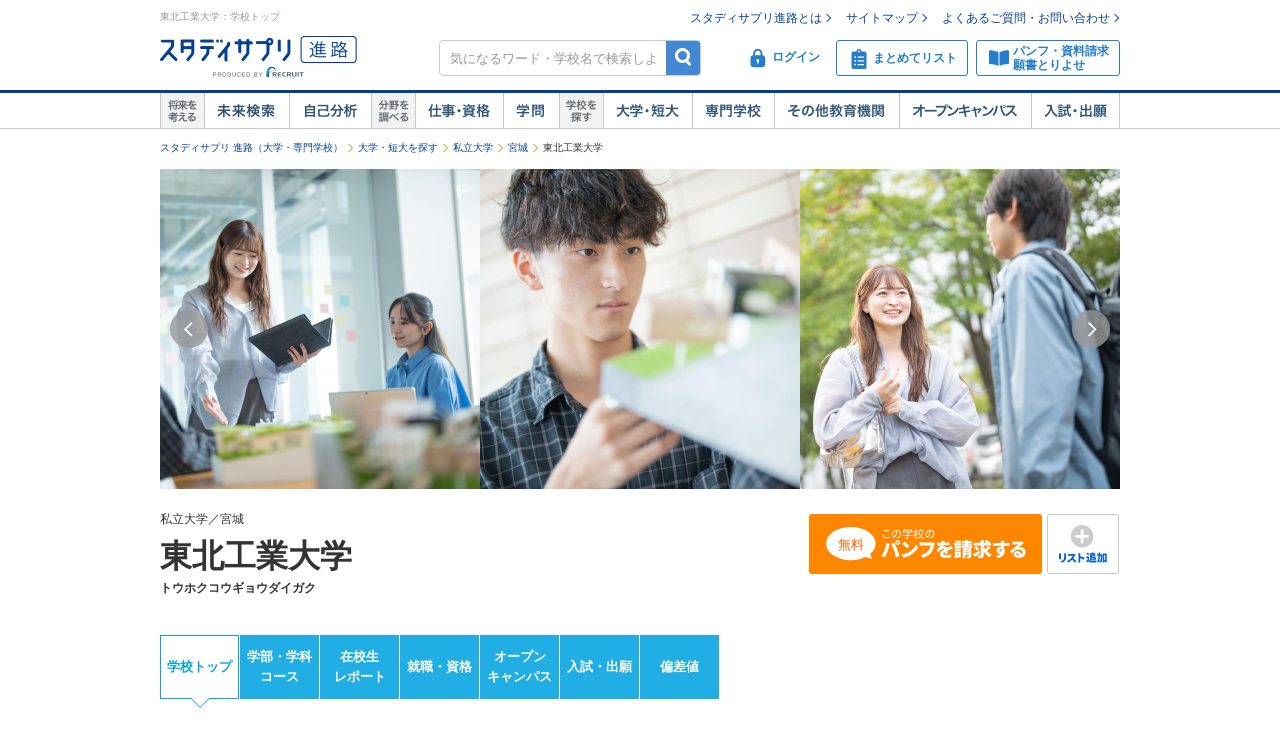

--- FILE ---
content_type: text/html;charset=UTF-8
request_url: https://shingakunet.com/gakko/SC000459/
body_size: 30430
content:
<!DOCTYPE html PUBLIC "-//W3C//DTD XHTML 1.0 Transitional//EN" "http://www.w3.org/TR/xhtml1/DTD/xhtml1-transitional.dtd">
<html lang="ja">
<head>
<title>東北工業大学 | 資料請求・願書請求・偏差値情報【スタディサプリ 進路】</title>
<meta http-equiv="Content-Type" content="text/html; charset=UTF-8" />
<meta http-equiv="Content-Style-Type" content="text/css" />
<meta http-equiv="Content-Script-Type" content="text/javascript" />
<meta name="keywords" content="東北工業大学,資料請求,願書請求,オープンキャンパス,入試,AO入試,推薦入試,総合型選抜,一般選抜,学校推薦型選抜,共通テスト,学費,奨学金,偏差値,大学,短大,受験,進学" />
<meta name="description" content="東北工業大学の情報を紹介しています。大学・短大の学部・学科の詳細や学費・奨学金、就職情報、オープンキャンパス、入試情報・偏差値などを掲載しています。資料請求や願書請求も可能。大学・短大の進学・受験情報なら【スタディサプリ 進路（旧：リクナビ進学）】" />
<link href="/css/assets/p_style.css?20171002161033" rel="stylesheet" type="text/css" media="all" />
<link href="/css/assets/bundle/p_bundle.css?20191217102600" rel="stylesheet" type="text/css" media="all" />
<link href="/css/header.css?20231219125015" rel="stylesheet" type="text/css" media="all" />
<link href="/css/footer.css?20160822192239" rel="stylesheet" type="text/css" media="all" />
<link href="/css/common.css?20240731120020" rel="stylesheet" type="text/css" media="all" />
<link href="/css/gakko_header.css?20190705101050" rel="stylesheet" type="text/css" media="all" />
<link href="/css/gakko_footer.css?20140917131800" rel="stylesheet" type="text/css" media="all" />
<link href="/css/gakko.css?20151117183536" rel="stylesheet" type="text/css" media="all" />
<link href="/css/print.css?20121101102128" rel="stylesheet" type="text/css" media="print" />
<link href="/css/bootstrap.min.css?20151013101838" rel="stylesheet" type="text/css" media="all" />
<link href="/css/assets/page/p_header.css?20220330151629" rel="stylesheet" type="text/css" media="all" />
<link href="/css/swiper.css?20160628102041" rel="stylesheet" type="text/css" media="all" />
<link href="/css/assets/page/p_gakko.css?20250327195010" rel="stylesheet" type="text/css" media="all" />
<link href="/css/cart_widget.css?20151027101432" rel="stylesheet" type="text/css" media="all" />
<link href="/css/jquery.remodal.css?20181205105908" rel="stylesheet" type="text/css" media="all" />
<link href="/css/assets/page/p_shinro_common.css?20240329133156" rel="stylesheet" type="text/css" media="all" />

<link rel="canonical" href="https://shingakunet.com/gakko/SC000459/" />
<link rel="alternate" href="android-app://singakunet://shingakunet.com?disp=school_top&amp;sc=SC000459" />
<script type="text/javascript" src="/js/env.js?20140626131721" charset="Shift_JIS"></script>
<script type="text/javascript" src="/js/conv/alert.js?20100325120423" charset="Shift_JIS"></script>
<script type="text/javascript" src="/js/jquery.js?20100325120423"></script>
<script type="text/javascript" src="/js/jquery.preload.js?20110228225021"></script>
<script type="text/javascript" src="/js/jquery.opencampasimage.js?20110228225021"></script>
<script type="text/javascript" src="/js/eventHandler.js?20160916191426"></script>
<script type="text/javascript" src="/js/common_rikunabi.js?20121225140110"></script>
<script type="text/javascript" src="/js/app.min.js?20220927100704"></script>

<script type="text/javascript">
window.ajaxFlag = true;
</script>

<script language="JavaScript" type="text/javascript">
<!--
window.onload = function() {
altcheck(1);
}
//-->
</script>
</head>
<body>
<div id="addListButtonImagePreload"></div>
<!-- Google Tag Manager -->
<noscript><iframe src="//www.googletagmanager.com/ns.html?id=GTM-NS9Q7D"
height="0" width="0" style="display:none;visibility:hidden"></iframe></noscript>
<script>(function(w,d,s,l,i){w[l]=w[l]||[];w[l].push({'gtm.start':
new Date().getTime(),event:'gtm.js'});var f=d.getElementsByTagName(s)[0],
j=d.createElement(s),dl=l!='dataLayer'?'&l='+l:'';j.async=true;j.src=
'//www.googletagmanager.com/gtm.js?id='+i+dl;f.parentNode.insertBefore(j,f);
})(window,document,'script','dataLayer','GTM-NS9Q7D');</script>
<!-- End Google Tag Manager -->
<div>
<a name="pagetop"></a>
<div id="container">
<div class="bgWhite">
<div id="shingaku_head"><div id="header">
<div class="headerCon">
<div class="headerL">
<h1>東北工業大学：学校トップ</h1>
<p class="siteLogo">
<a href="https://shingakunet.com/"  target="_top" ><img src="/images/common/header_rikunavi_shingaku.gif"  alt="スタディサプリ進路"  width="204"  height="44" /></a></p>
<p class="siteCatch">
<img src="/images/common/header_catch.gif"  alt="未来へつながる、学びが見えてくる"  width="114"  class="Arw03"  height="30"  /></p>
</div>
<div class="headerR">
<ul class="memberLink">
<li><a href="https://shingakunet.com/rnet/column/rikunabi/index.html" >スタディサプリ進路とは</a></li>
<li><a href="https://shingakunet.com/rnet/sitemap/index.html" >サイトマップ</a></li>
<li class="last"><a href="https://shingakunet.com/rnet/info/shi_faq_index.html" >よくあるご質問・お問い合わせ</a></li>
</ul>
<div class="search">
<div class="freeWordBox">
<form action="/net/fwSearch/list" method="GET" class="validateForm" name="form1">
<input type="text" name="keyword" maxlength="256" title="気になるワード・学校名で検索しよう" class="tf inputGray checkNoInput">
<a href="#" onclick="$('form[name=form1]').trigger('submit'); return false;" class="btnSearch">検索</a>
</form>
</div>
<div class="search__menuBtn__wrapper search__menuBtn__wrapper--logins">
<div class="search__menuBtn search__menuBtn--login js-loginBtnHeader">
<a href="https://shingakunet.com/net2/quipMember/auth/organicSignIn/">
<img src="/images/common/icon_header_login.svg"  alt="ログイン"  /><p>ログイン</p>
</a>
</div>
<div class="search__menuBtn search__menuBtn--account js-accountBtnHeader">
<div class="headerLinkMenu__button headerLinkMenu__button--logins js-accountBtnHeaderLink">
<img src="/images/common/icon_header_account.svg"  alt="アカウント"  /><p>アカウント</p>
</div>
</div>
</div>
<div class="search__menuBtn__wrapper">
<div class="search__menuBtn search__menuBtn--rireki">
<a href="https://shingakunet.com/net2/cart/list">
<img src="/images/common/icon_header_matomete_new.svg"  alt="まとめてリスト"  /><p>まとめてリスト</p>
<div class="headerR__badge" style="display: none">
<p class="headerR__badge__count"></p>
</div>
</a>
</div>
</div>
<div class="search__menuBtn__wrapper">
<div class="search__menuBtn search__menuBtn--order">
<a href="https://shingakunet.com/rnet/campaign/shiryou/">
<img src="/images/common/icon_header_pamphlet.svg"  alt="パンフ・資料請求・願書とりよせ"  /><p>パンフ・資料請求<br />願書とりよせ</p>
</a>
</div>
</div>
</div>

<div class="dropDownMenu js-dropDownMenu">
<div class="dropDownMenu__frame">
<ul class="dropDownMenu__list">
<li class="dropDownMenu__listItem">
<a href="/net2/quipMember/messageBox/" class="dropDownMenu__linkItem  js-messageListLinkDropDown">
メッセージ
</a>
</li>
<li class="dropDownMenu__listItem">
<a href="/net2/quipMember/account/myPage/" class="dropDownMenu__linkItem">
プロフィール
</a>
</li>
</ul>
</div>
</div>

</div>
</div>
<div class="gnav">
<div class="gnavInner">
<dl class="cat01">
<dt>
<img src="/images/common/btn_gnav_head_01.png"  alt="将来を考える"  width="44"  height="36"  /></dt>
<dd class="btn01">
<a href="https://shingakunet.com/empathyContents/senpaiShigoto/all/koshuL_all/area_all/?formatTypeCd=C999">未来検索</a>
</dd>
<dd class="btn02"><a href="https://shingakunet.com/rnet/column/bunseki/index.html" >自己解析</a></dd>
</dl>
<dl class="cat02">
<dt>
<img src="/images/common/btn_gnav_head_02.png"  alt="分野を調べる"  width="44"  height="36"  /></dt>
<dd class="btn05">
<a href="https://shingakunet.com/bunnya/">仕事・資格</a>
</dd>
<dd class="btn03">
<a href="https://shingakunet.com/gakumon/">学問</a>
</dd>
</dl>
<dl class="cat03">
<dt>
<img src="/images/common/btn_gnav_head_03.png"  alt="学校を探す"  width="44"  height="36"  /></dt>
<dd class="btn01"><a href="https://shingakunet.com/daitan/">大学・短大</a></dd>
<dd class="btn02"><a href="https://shingakunet.com/senkaku/">専門学校</a></dd>
<dd class="btn05"><a href="https://shingakunet.com/area_all/school">その他教育機関</a></dd>
<dd class="btn03"><a href="https://shingakunet.com/openCampus/">オープンキャンパス</a></dd>
<dd class="btn04"><a href="https://shingakunet.com/nyushi/" >入試・出願</a></dd>
</dl>
</div>
</div>
</div>
<script type="text/javascript" src="/js/assets/pc_matomete.js?20240327151942"></script>
</div>
</div>
<noscript>
<ul>
<li>大学・短期大学・専門学校の進学情報サイト</li>
<li><a href="https://shingakunet.com/">スタディサプリ進路</a></li>
<li><a href="https://shingakunet.com/daitan/">大学・短大を探そう</a></li>
<li><a href="https://shingakunet.com/senkaku/">専門学校を探そう</a></li>
<li><a href="https://shingakunet.com/area_all/school">その他教育機関を探そう</a></li>
<li><a href="https://shingakunet.com/openCampus/">オープンキャンパスへ行こう</a></li>
<li><a href="https://shingakunet.com/nyushi/" >入試・出願</a></li>
<li><a href="https://shingakunet.com/empathyContents/senpaiShigoto/all/koshuL_all/area_all/?formatTypeCd=C999">未来検索</a></li>
<li><a href="https://shingakunet.com/rnet/column/bunseki/index.html" >自己解析</a></li>
<li><a href="https://shingakunet.com/bunnya/">仕事・資格</a></li>
<li><a href="https://shingakunet.com/gakumon/">学問</a></li>
</ul>

</noscript>

<style type="text/css">
.localNav{
width: 960px;
background: #fff;
margin: 20px auto 50px;
}
</style>
<script type="text/javascript" src="/js/randomScript.js?20151027101432"></script>
<script type="text/javascript" src="/js/gadget.js?20121225140110"></script>
<script type="text/javascript" src="/js/cart_widget.js?20240327151948"></script>
<script type="text/javascript">
<!--
$(document).ready(function(){
PickupKikakuWithAction('kokishin_area',"/net/randomDisp/list/",'PC-KOKISHIN-KOMA',
'product.Kokishin',1,"9002247313","gakkoCd=SC000459",''
,function() {$('#kikakuKomaArea').css('display', 'block');}).load();

PickupKikakuWithAction('campusPhoto_area',"/net/randomDisp/list/",'PC-CAMPUSPHOTO-KOMA',
'product.CampusPhoto',1,"9002247313","gakkoCd=SC000459",''
,function() {$('#kikakuKomaArea').css('display', 'block');}).load();

PickupKikakuWithAction('gakkodetailaddinfo_area',"/net/randomDisp/list/",'PC-SPECIAL-KOMA',
'product.GakkoDetailAddInfo',1,"9002247313","gakkoCd=SC000459",''
,function() {$('#gakkodetailaddinfo_area').css('display', 'block');}).load();

OpenCampusGadget('opencampus_gadget_area','/net/gadget/openCampusGadget',3,'SC000459','XP1000000001').load();


GetCartWidget('cartWidget_area','/net2/cart/widget','PC-CART-WIDGET', 'gakko').load();

});
//-->
</script>

<script type="text/javascript" src="/js/jquery.cookie.js?20100325120423"></script>
<script type="text/javascript" src="/js/gakkoAccess.js?20180723150056"></script>
<script type="text/javascript">
<!--
$(document).ready(function () {
visitGakko('SC000459');
});
//-->
</script>

<script type="text/javascript" src="/js/webShutsuganNew.js?20191217102600"></script>







<div id="pankuzu">
<ul>
	<li><a href="https://shingakunet.com/">スタディサプリ 進路（大学・専門学校）</a></li>
													<li><a href="/daitan/">大学・短大を探す</a></li>																	<li><a href="/searchList/ksl_daitan/ksm_12/">私立大学</a></li>																																																						<li><a href="/searchList/ksl_daitan/ksm_12/area_tohoku/ken_04/?af=2">宮城</a></li>
																					<li>東北工業大学</li>								<script type="application/ld+json">
	{
		"@context": "http://schema.org",
		"@type": "BreadcrumbList",
		"itemListElement":
		[
			{
				"@type": "ListItem",
				"position": 1,
				"item":
				{
					"@id": "https://shingakunet.com/",
					"name": "スタディサプリ 進路（大学・専門学校）"
				}
			},
										{
				"@type": "ListItem",
				"position": 2,
				"item":
				{
					"@id": "https://shingakunet.com/daitan/",
					"name": "大学・短大を探す"
				}
			}
										,
					{
				"@type": "ListItem",
				"position": 3,
				"item":
				{
					"@id": "https://shingakunet.com/searchList/ksl_daitan/ksm_12/",
					"name": "私立大学"
				}
			}
										,
					{
				"@type": "ListItem",
				"position": 4,
				"item":
				{
					"@id": "https://shingakunet.com/searchList/ksl_daitan/ksm_12/area_tohoku/ken_04/?af=2",
					"name": "宮城"
				}
			}
																,
					{
				"@type": "ListItem",
				"position": 5,
				"item":
				{
					"@id": "https://shingakunet.com/gakko/SC000459/",
					"name": "東北工業大学"
				}
			}
			]
	}
	</script>
	</ul>
</div>





<div class="schoolNameBox coverPhoto__schoolNameBox js-specialBannerToggleTrigger" data-type="footerViewTrigger">

<div class="coverPhoto__main" data-cover-photo-trigger="target" data-gakko-cd="SC000459">
<div class="coverPhoto__mainLoading"><div class="swiper-lazy-preloader"></div></div>
<div class="coverPhoto__mainWrapper">
<div class="swiper-container swiper-container-horizontal" data-swiper="coverPhotoMain" data-cover-photo-target="modal_open" id="swiper-container-coverPhotoMain">
<div class="swiper-wrapper">
<div class="swiper-slide">
<a href="javascript:void(0)" class="coverPhoto__mainSlideOne" data-cover-photo-trigger="modal_open">
<div class="coverPhoto__mainSlideOneImage">
<img data-cover-photo-img="targetMain1st" data-cover-photo-src="https://image.shingakunet.com/978845cd-daf2-4437-9a65-9b7b0cdf3a2c" data-cover-photo-ext="jpg" data-cover-photo-alt="東北工業大学の雰囲気1">
</div>
</a>
</div>
<div class="swiper-slide">
<a href="javascript:void(0)" class="coverPhoto__mainSlideOne" data-cover-photo-trigger="modal_open">
<div class="coverPhoto__mainSlideOneImage">
<div data-cover-photo-img="targetMainOther" data-cover-photo-src="https://image.shingakunet.com/9d8c804a-d31e-48ad-9f4c-9572fa6d1fb5" data-cover-photo-ext="jpg" data-cover-photo-alt="東北工業大学の雰囲気2"></div>
</div>
</a>
</div>
<div class="swiper-slide">
<a href="javascript:void(0)" class="coverPhoto__mainSlideOne" data-cover-photo-trigger="modal_open">
<div class="coverPhoto__mainSlideOneImage">
<div data-cover-photo-img="targetMainOther" data-cover-photo-src="https://image.shingakunet.com/cb406807-4179-4bf2-bc6f-a4545233bec3" data-cover-photo-ext="jpg" data-cover-photo-alt="東北工業大学の雰囲気3"></div>
</div>
</a>
</div>
<div class="swiper-slide">
<a href="javascript:void(0)" class="coverPhoto__mainSlideOne" data-cover-photo-trigger="modal_open">
<div class="coverPhoto__mainSlideOneImage">
<div data-cover-photo-img="targetMainOther" data-cover-photo-src="https://image.shingakunet.com/0d7215bc-4f9f-46a2-9482-14f46f13a40c" data-cover-photo-ext="jpg" data-cover-photo-alt="東北工業大学の雰囲気4"></div>
</div>
</a>
</div>
<div class="swiper-slide">
<a href="javascript:void(0)" class="coverPhoto__mainSlideOne" data-cover-photo-trigger="modal_open">
<div class="coverPhoto__mainSlideOneImage">
<div data-cover-photo-img="targetMainOther" data-cover-photo-src="https://image.shingakunet.com/0a6a7330-06df-4f9a-b434-1ce20612703b" data-cover-photo-ext="jpg" data-cover-photo-alt="東北工業大学の雰囲気5"></div>
</div>
</a>
</div>
<div class="swiper-slide">
<a href="javascript:void(0)" class="coverPhoto__mainSlideOne" data-cover-photo-trigger="modal_open">
<div class="coverPhoto__mainSlideOneImage">
<div data-cover-photo-img="targetMainOther" data-cover-photo-src="https://image.shingakunet.com/e48b3370-6240-4fdc-89c8-cd255c4228e5" data-cover-photo-ext="jpg" data-cover-photo-alt="東北工業大学の雰囲気6"></div>
</div>
</a>
</div>
<div class="swiper-slide">
<a href="javascript:void(0)" class="coverPhoto__mainSlideOne" data-cover-photo-trigger="modal_open">
<div class="coverPhoto__mainSlideOneImage">
<div data-cover-photo-img="targetMainOther" data-cover-photo-src="https://image.shingakunet.com/b133f75b-3ce7-4503-be9d-83afc814d8d9" data-cover-photo-ext="jpg" data-cover-photo-alt="東北工業大学の雰囲気7"></div>
</div>
</a>
</div>
<div class="swiper-slide">
<a href="javascript:void(0)" class="coverPhoto__mainSlideOne" data-cover-photo-trigger="modal_open">
<div class="coverPhoto__mainSlideOneImage">
<div data-cover-photo-img="targetMainOther" data-cover-photo-src="https://image.shingakunet.com/16293080-2e56-4a9a-aabf-a3d289ca83bb" data-cover-photo-ext="jpg" data-cover-photo-alt="東北工業大学の雰囲気8"></div>
</div>
</a>
</div>
<div class="swiper-slide">
<a href="javascript:void(0)" class="coverPhoto__mainSlideOne" data-cover-photo-trigger="modal_open">
<div class="coverPhoto__mainSlideOneImage">
<div data-cover-photo-img="targetMainOther" data-cover-photo-src="https://image.shingakunet.com/6949df62-2cf1-4c8d-991b-976162693f6b" data-cover-photo-ext="jpg" data-cover-photo-alt="東北工業大学の雰囲気9"></div>
</div>
</a>
</div>
<div class="swiper-slide">
<a href="javascript:void(0)" class="coverPhoto__mainSlideOne" data-cover-photo-trigger="modal_open">
<div class="coverPhoto__mainSlideOneImage">
<div data-cover-photo-img="targetMainOther" data-cover-photo-src="https://image.shingakunet.com/6b27c6e0-4049-4d37-a99e-4fa67a3ad3d0" data-cover-photo-ext="jpg" data-cover-photo-alt="東北工業大学の雰囲気10"></div>
</div>
</a>
</div>
<div class="swiper-slide">
<a href="javascript:void(0)" class="coverPhoto__mainSlideOne" data-cover-photo-trigger="modal_open">
<div class="coverPhoto__mainSlideOneImage">
<div data-cover-photo-img="targetMainOther" data-cover-photo-src="https://image.shingakunet.com/da8b6b2a-74af-46c1-b256-cd088eabd313" data-cover-photo-ext="jpg" data-cover-photo-alt="東北工業大学の雰囲気11"></div>
</div>
</a>
</div>
<div class="swiper-slide">
<a href="javascript:void(0)" class="coverPhoto__mainSlideOne" data-cover-photo-trigger="modal_open">
<div class="coverPhoto__mainSlideOneImage">
<div data-cover-photo-img="targetMainOther" data-cover-photo-src="https://image.shingakunet.com/e1f8b5b6-94d8-4361-88ea-0d1c1dfac4c3" data-cover-photo-ext="jpg" data-cover-photo-alt="東北工業大学の雰囲気12"></div>
</div>
</a>
</div>
<div class="swiper-slide">
<a href="javascript:void(0)" class="coverPhoto__mainSlideOne" data-cover-photo-trigger="modal_open">
<div class="coverPhoto__mainSlideOneImage">
<div data-cover-photo-img="targetMainOther" data-cover-photo-src="https://image.shingakunet.com/99a929ab-7c5e-4083-97c3-1e786291ff85" data-cover-photo-ext="jpg" data-cover-photo-alt="東北工業大学の雰囲気13"></div>
</div>
</a>
</div>
<div class="swiper-slide">
<a href="javascript:void(0)" class="coverPhoto__mainSlideOne" data-cover-photo-trigger="modal_open">
<div class="coverPhoto__mainSlideOneImage">
<div data-cover-photo-img="targetMainOther" data-cover-photo-src="https://image.shingakunet.com/862f97c0-23e7-418c-9a56-ac24d8253209" data-cover-photo-ext="jpg" data-cover-photo-alt="東北工業大学の雰囲気14"></div>
</div>
</a>
</div>
<div class="swiper-slide">
<a href="javascript:void(0)" class="coverPhoto__mainSlideOne" data-cover-photo-trigger="modal_open">
<div class="coverPhoto__mainSlideOneImage">
<div data-cover-photo-img="targetMainOther" data-cover-photo-src="https://image.shingakunet.com/2665b3a1-3df3-4497-8664-001f87b4a893" data-cover-photo-ext="JPG" data-cover-photo-alt="東北工業大学の雰囲気15"></div>
</div>
</a>
</div>
<div class="swiper-slide">
<a href="javascript:void(0)" class="coverPhoto__mainSlideOne" data-cover-photo-trigger="modal_open">
<div class="coverPhoto__mainSlideOneImage">
<div data-cover-photo-img="targetMainOther" data-cover-photo-src="https://image.shingakunet.com/db8a911b-9c7a-47e3-a3df-9eb536d8cf92" data-cover-photo-ext="jpg" data-cover-photo-alt="東北工業大学の雰囲気16"></div>
</div>
</a>
</div>
</div>
<div class="swiper-button-next" style="display:none;"><img src="/images/common/s_icon_frickarrow_r.png" alt="右へ" width="38" height="38"></div>
<div class="swiper-button-prev" style="display:none;"><img src="/images/common/s_icon_frickarrow_l.png" alt="左へ" width="38" height="38"></div>
</div>
</div>
</div>

<div class="coverPhoto__modal">
<div class="coverPhoto__modalLayer" data-cover-photo-trigger="modal_close" style="display:none;"></div>
<div class="coverPhoto__modalHeader" style="display:none;">
<img src="/images/common/btn_close03.png"  width="44"  alt="閉じる"  class="coverPhoto__modalHeaderClose"  height="43"  /></div>
<div class="coverPhoto__modalContents" style="display:none;">
<div class="swiper-container swiper-container-horizontal" data-swiper="coverPhotoModal" id="swiper-container-coverPhotoModal">
<div class="swiper-wrapper">
<div class="swiper-slide">
<div class="coverPhoto__modalContentsSlideOne">
<div class="coverPhoto__modalContentsSlideOneImage">
<div data-cover-photo-img="targetModal" data-cover-photo-src="https://image.shingakunet.com/978845cd-daf2-4437-9a65-9b7b0cdf3a2c" data-cover-photo-ext="jpg" data-cover-photo-alt="東北工業大学の雰囲気1"></div>
<div class="coverPhoto__modalHeaderCount">
<div class="coverPhoto__modalHeaderCountText"></div>
</div>
</div>
<div class="coverPhoto__modalContentsSlideOneText">
<div class="coverPhoto__modalContentsSlideOneTextArea">
<div class="coverPhoto__modalContentsSlideOneTextAreaItem nofwsearch">
</div>
</div>
</div>
<div class="l-weekBlock coverPhoto__modalActionButton">
<div class="l-table">
<div class="c">
<a href="https://shingakunet.com/net2/shiryoSeikyu/entry/input?shiryoShubetsu=01&amp;seikyuShubetsu=0&amp;yuryoDispFlag=1&amp;gakkoCd=SC000459&amp;FS=SHIRYO_BUTTON&amp;pCd=DP0000000021&amp;toku=0708&amp;actCd=ModalCoverPhotoPamph" class="tdNone" data-inview-log="Gtop02pamph_view_1/6" data-click-log="Gtop02pamph_1/6">
<div class="m-kosyaButton m-kosyaButton--slim m-kosyaButton--action">
<span class="i-panfLongRow1Free"></span>
</div>
</a>
</div>
</div>
</div>
</div>
</div>
<div class="swiper-slide">
<div class="coverPhoto__modalContentsSlideOne">
<div class="coverPhoto__modalContentsSlideOneImage">
<div data-cover-photo-img="targetModal" data-cover-photo-src="https://image.shingakunet.com/9d8c804a-d31e-48ad-9f4c-9572fa6d1fb5" data-cover-photo-ext="jpg" data-cover-photo-alt="東北工業大学の雰囲気2"></div>
<div class="coverPhoto__modalHeaderCount">
<div class="coverPhoto__modalHeaderCountText"></div>
</div>
</div>
<div class="coverPhoto__modalContentsSlideOneText">
<div class="coverPhoto__modalContentsSlideOneTextArea">
<div class="coverPhoto__modalContentsSlideOneTextAreaItem nofwsearch">
</div>
</div>
</div>
<div class="l-weekBlock coverPhoto__modalActionButton">
<div class="l-table">
<div class="c">
<a href="https://shingakunet.com/net2/shiryoSeikyu/entry/input?shiryoShubetsu=01&amp;seikyuShubetsu=0&amp;yuryoDispFlag=1&amp;gakkoCd=SC000459&amp;FS=SHIRYO_BUTTON&amp;pCd=DP0000000021&amp;toku=0708&amp;actCd=ModalCoverPhotoPamph" class="tdNone" data-inview-log="Gtop02pamph_view_1/6" data-click-log="Gtop02pamph_1/6">
<div class="m-kosyaButton m-kosyaButton--slim m-kosyaButton--action">
<span class="i-panfLongRow1Free"></span>
</div>
</a>
</div>
</div>
</div>
</div>
</div>
<div class="swiper-slide">
<div class="coverPhoto__modalContentsSlideOne">
<div class="coverPhoto__modalContentsSlideOneImage">
<div data-cover-photo-img="targetModal" data-cover-photo-src="https://image.shingakunet.com/cb406807-4179-4bf2-bc6f-a4545233bec3" data-cover-photo-ext="jpg" data-cover-photo-alt="東北工業大学の雰囲気3"></div>
<div class="coverPhoto__modalHeaderCount">
<div class="coverPhoto__modalHeaderCountText"></div>
</div>
</div>
<div class="coverPhoto__modalContentsSlideOneText">
<div class="coverPhoto__modalContentsSlideOneTextArea">
<div class="coverPhoto__modalContentsSlideOneTextAreaItem nofwsearch">
</div>
</div>
</div>
<div class="l-weekBlock coverPhoto__modalActionButton">
<div class="l-table">
<div class="c">
<a href="https://shingakunet.com/net2/shiryoSeikyu/entry/input?shiryoShubetsu=01&amp;seikyuShubetsu=0&amp;yuryoDispFlag=1&amp;gakkoCd=SC000459&amp;FS=SHIRYO_BUTTON&amp;pCd=DP0000000021&amp;toku=0708&amp;actCd=ModalCoverPhotoPamph" class="tdNone" data-inview-log="Gtop02pamph_view_1/6" data-click-log="Gtop02pamph_1/6">
<div class="m-kosyaButton m-kosyaButton--slim m-kosyaButton--action">
<span class="i-panfLongRow1Free"></span>
</div>
</a>
</div>
</div>
</div>
</div>
</div>
<div class="swiper-slide">
<div class="coverPhoto__modalContentsSlideOne">
<div class="coverPhoto__modalContentsSlideOneImage">
<div data-cover-photo-img="targetModal" data-cover-photo-src="https://image.shingakunet.com/0d7215bc-4f9f-46a2-9482-14f46f13a40c" data-cover-photo-ext="jpg" data-cover-photo-alt="東北工業大学の雰囲気4"></div>
<div class="coverPhoto__modalHeaderCount">
<div class="coverPhoto__modalHeaderCountText"></div>
</div>
</div>
<div class="coverPhoto__modalContentsSlideOneText">
<div class="coverPhoto__modalContentsSlideOneTextArea">
<div class="coverPhoto__modalContentsSlideOneTextAreaItem nofwsearch">
</div>
</div>
</div>
<div class="l-weekBlock coverPhoto__modalActionButton">
<div class="l-table">
<div class="c">
<a href="https://shingakunet.com/net2/shiryoSeikyu/entry/input?shiryoShubetsu=01&amp;seikyuShubetsu=0&amp;yuryoDispFlag=1&amp;gakkoCd=SC000459&amp;FS=SHIRYO_BUTTON&amp;pCd=DP0000000021&amp;toku=0708&amp;actCd=ModalCoverPhotoPamph" class="tdNone" data-inview-log="Gtop02pamph_view_1/6" data-click-log="Gtop02pamph_1/6">
<div class="m-kosyaButton m-kosyaButton--slim m-kosyaButton--action">
<span class="i-panfLongRow1Free"></span>
</div>
</a>
</div>
</div>
</div>
</div>
</div>
<div class="swiper-slide">
<div class="coverPhoto__modalContentsSlideOne">
<div class="coverPhoto__modalContentsSlideOneImage">
<div data-cover-photo-img="targetModal" data-cover-photo-src="https://image.shingakunet.com/0a6a7330-06df-4f9a-b434-1ce20612703b" data-cover-photo-ext="jpg" data-cover-photo-alt="東北工業大学の雰囲気5"></div>
<div class="coverPhoto__modalHeaderCount">
<div class="coverPhoto__modalHeaderCountText"></div>
</div>
</div>
<div class="coverPhoto__modalContentsSlideOneText">
<div class="coverPhoto__modalContentsSlideOneTextArea">
<div class="coverPhoto__modalContentsSlideOneTextAreaItem nofwsearch">
</div>
</div>
</div>
<div class="l-weekBlock coverPhoto__modalActionButton">
<div class="l-table">
<div class="c">
<a href="https://shingakunet.com/net2/shiryoSeikyu/entry/input?shiryoShubetsu=01&amp;seikyuShubetsu=0&amp;yuryoDispFlag=1&amp;gakkoCd=SC000459&amp;FS=SHIRYO_BUTTON&amp;pCd=DP0000000021&amp;toku=0708&amp;actCd=ModalCoverPhotoPamph" class="tdNone" data-inview-log="Gtop02pamph_view_1/6" data-click-log="Gtop02pamph_1/6">
<div class="m-kosyaButton m-kosyaButton--slim m-kosyaButton--action">
<span class="i-panfLongRow1Free"></span>
</div>
</a>
</div>
</div>
</div>
</div>
</div>
<div class="swiper-slide">
<div class="coverPhoto__modalContentsSlideOne">
<div class="coverPhoto__modalContentsSlideOneImage">
<div data-cover-photo-img="targetModal" data-cover-photo-src="https://image.shingakunet.com/e48b3370-6240-4fdc-89c8-cd255c4228e5" data-cover-photo-ext="jpg" data-cover-photo-alt="東北工業大学の雰囲気6"></div>
<div class="coverPhoto__modalHeaderCount">
<div class="coverPhoto__modalHeaderCountText"></div>
</div>
</div>
<div class="coverPhoto__modalContentsSlideOneText">
<div class="coverPhoto__modalContentsSlideOneTextArea">
<div class="coverPhoto__modalContentsSlideOneTextAreaItem nofwsearch">
</div>
</div>
</div>
<div class="l-weekBlock coverPhoto__modalActionButton">
<div class="l-table">
<div class="c">
<a href="https://shingakunet.com/net2/shiryoSeikyu/entry/input?shiryoShubetsu=01&amp;seikyuShubetsu=0&amp;yuryoDispFlag=1&amp;gakkoCd=SC000459&amp;FS=SHIRYO_BUTTON&amp;pCd=DP0000000021&amp;toku=0708&amp;actCd=ModalCoverPhotoPamph" class="tdNone" data-inview-log="Gtop02pamph_view_1/6" data-click-log="Gtop02pamph_1/6">
<div class="m-kosyaButton m-kosyaButton--slim m-kosyaButton--action">
<span class="i-panfLongRow1Free"></span>
</div>
</a>
</div>
</div>
</div>
</div>
</div>
<div class="swiper-slide">
<div class="coverPhoto__modalContentsSlideOne">
<div class="coverPhoto__modalContentsSlideOneImage">
<div data-cover-photo-img="targetModal" data-cover-photo-src="https://image.shingakunet.com/b133f75b-3ce7-4503-be9d-83afc814d8d9" data-cover-photo-ext="jpg" data-cover-photo-alt="東北工業大学の雰囲気7"></div>
<div class="coverPhoto__modalHeaderCount">
<div class="coverPhoto__modalHeaderCountText"></div>
</div>
</div>
<div class="coverPhoto__modalContentsSlideOneText">
<div class="coverPhoto__modalContentsSlideOneTextArea">
<div class="coverPhoto__modalContentsSlideOneTextAreaItem nofwsearch">
</div>
</div>
</div>
<div class="l-weekBlock coverPhoto__modalActionButton">
<div class="l-table">
<div class="c">
<a href="https://shingakunet.com/net2/shiryoSeikyu/entry/input?shiryoShubetsu=01&amp;seikyuShubetsu=0&amp;yuryoDispFlag=1&amp;gakkoCd=SC000459&amp;FS=SHIRYO_BUTTON&amp;pCd=DP0000000021&amp;toku=0708&amp;actCd=ModalCoverPhotoPamph" class="tdNone" data-inview-log="Gtop02pamph_view_1/6" data-click-log="Gtop02pamph_1/6">
<div class="m-kosyaButton m-kosyaButton--slim m-kosyaButton--action">
<span class="i-panfLongRow1Free"></span>
</div>
</a>
</div>
</div>
</div>
</div>
</div>
<div class="swiper-slide">
<div class="coverPhoto__modalContentsSlideOne">
<div class="coverPhoto__modalContentsSlideOneImage">
<div data-cover-photo-img="targetModal" data-cover-photo-src="https://image.shingakunet.com/16293080-2e56-4a9a-aabf-a3d289ca83bb" data-cover-photo-ext="jpg" data-cover-photo-alt="東北工業大学の雰囲気8"></div>
<div class="coverPhoto__modalHeaderCount">
<div class="coverPhoto__modalHeaderCountText"></div>
</div>
</div>
<div class="coverPhoto__modalContentsSlideOneText">
<div class="coverPhoto__modalContentsSlideOneTextArea">
<div class="coverPhoto__modalContentsSlideOneTextAreaItem nofwsearch">
</div>
</div>
</div>
<div class="l-weekBlock coverPhoto__modalActionButton">
<div class="l-table">
<div class="c">
<a href="https://shingakunet.com/net2/shiryoSeikyu/entry/input?shiryoShubetsu=01&amp;seikyuShubetsu=0&amp;yuryoDispFlag=1&amp;gakkoCd=SC000459&amp;FS=SHIRYO_BUTTON&amp;pCd=DP0000000021&amp;toku=0708&amp;actCd=ModalCoverPhotoPamph" class="tdNone" data-inview-log="Gtop02pamph_view_1/6" data-click-log="Gtop02pamph_1/6">
<div class="m-kosyaButton m-kosyaButton--slim m-kosyaButton--action">
<span class="i-panfLongRow1Free"></span>
</div>
</a>
</div>
</div>
</div>
</div>
</div>
<div class="swiper-slide">
<div class="coverPhoto__modalContentsSlideOne">
<div class="coverPhoto__modalContentsSlideOneImage">
<div data-cover-photo-img="targetModal" data-cover-photo-src="https://image.shingakunet.com/6949df62-2cf1-4c8d-991b-976162693f6b" data-cover-photo-ext="jpg" data-cover-photo-alt="東北工業大学の雰囲気9"></div>
<div class="coverPhoto__modalHeaderCount">
<div class="coverPhoto__modalHeaderCountText"></div>
</div>
</div>
<div class="coverPhoto__modalContentsSlideOneText">
<div class="coverPhoto__modalContentsSlideOneTextArea">
<div class="coverPhoto__modalContentsSlideOneTextAreaItem nofwsearch">
</div>
</div>
</div>
<div class="l-weekBlock coverPhoto__modalActionButton">
<div class="l-table">
<div class="c">
<a href="https://shingakunet.com/net2/shiryoSeikyu/entry/input?shiryoShubetsu=01&amp;seikyuShubetsu=0&amp;yuryoDispFlag=1&amp;gakkoCd=SC000459&amp;FS=SHIRYO_BUTTON&amp;pCd=DP0000000021&amp;toku=0708&amp;actCd=ModalCoverPhotoPamph" class="tdNone" data-inview-log="Gtop02pamph_view_1/6" data-click-log="Gtop02pamph_1/6">
<div class="m-kosyaButton m-kosyaButton--slim m-kosyaButton--action">
<span class="i-panfLongRow1Free"></span>
</div>
</a>
</div>
</div>
</div>
</div>
</div>
<div class="swiper-slide">
<div class="coverPhoto__modalContentsSlideOne">
<div class="coverPhoto__modalContentsSlideOneImage">
<div data-cover-photo-img="targetModal" data-cover-photo-src="https://image.shingakunet.com/6b27c6e0-4049-4d37-a99e-4fa67a3ad3d0" data-cover-photo-ext="jpg" data-cover-photo-alt="東北工業大学の雰囲気10"></div>
<div class="coverPhoto__modalHeaderCount">
<div class="coverPhoto__modalHeaderCountText"></div>
</div>
</div>
<div class="coverPhoto__modalContentsSlideOneText">
<div class="coverPhoto__modalContentsSlideOneTextArea">
<div class="coverPhoto__modalContentsSlideOneTextAreaItem nofwsearch">
</div>
</div>
</div>
<div class="l-weekBlock coverPhoto__modalActionButton">
<div class="l-table">
<div class="c">
<a href="https://shingakunet.com/net2/shiryoSeikyu/entry/input?shiryoShubetsu=01&amp;seikyuShubetsu=0&amp;yuryoDispFlag=1&amp;gakkoCd=SC000459&amp;FS=SHIRYO_BUTTON&amp;pCd=DP0000000021&amp;toku=0708&amp;actCd=ModalCoverPhotoPamph" class="tdNone" data-inview-log="Gtop02pamph_view_1/6" data-click-log="Gtop02pamph_1/6">
<div class="m-kosyaButton m-kosyaButton--slim m-kosyaButton--action">
<span class="i-panfLongRow1Free"></span>
</div>
</a>
</div>
</div>
</div>
</div>
</div>
<div class="swiper-slide">
<div class="coverPhoto__modalContentsSlideOne">
<div class="coverPhoto__modalContentsSlideOneImage">
<div data-cover-photo-img="targetModal" data-cover-photo-src="https://image.shingakunet.com/da8b6b2a-74af-46c1-b256-cd088eabd313" data-cover-photo-ext="jpg" data-cover-photo-alt="東北工業大学の雰囲気11"></div>
<div class="coverPhoto__modalHeaderCount">
<div class="coverPhoto__modalHeaderCountText"></div>
</div>
</div>
<div class="coverPhoto__modalContentsSlideOneText">
<div class="coverPhoto__modalContentsSlideOneTextArea">
<div class="coverPhoto__modalContentsSlideOneTextAreaItem nofwsearch">
</div>
</div>
</div>
<div class="l-weekBlock coverPhoto__modalActionButton">
<div class="l-table">
<div class="c">
<a href="https://shingakunet.com/net2/shiryoSeikyu/entry/input?shiryoShubetsu=01&amp;seikyuShubetsu=0&amp;yuryoDispFlag=1&amp;gakkoCd=SC000459&amp;FS=SHIRYO_BUTTON&amp;pCd=DP0000000021&amp;toku=0708&amp;actCd=ModalCoverPhotoPamph" class="tdNone" data-inview-log="Gtop02pamph_view_1/6" data-click-log="Gtop02pamph_1/6">
<div class="m-kosyaButton m-kosyaButton--slim m-kosyaButton--action">
<span class="i-panfLongRow1Free"></span>
</div>
</a>
</div>
</div>
</div>
</div>
</div>
<div class="swiper-slide">
<div class="coverPhoto__modalContentsSlideOne">
<div class="coverPhoto__modalContentsSlideOneImage">
<div data-cover-photo-img="targetModal" data-cover-photo-src="https://image.shingakunet.com/e1f8b5b6-94d8-4361-88ea-0d1c1dfac4c3" data-cover-photo-ext="jpg" data-cover-photo-alt="東北工業大学の雰囲気12"></div>
<div class="coverPhoto__modalHeaderCount">
<div class="coverPhoto__modalHeaderCountText"></div>
</div>
</div>
<div class="coverPhoto__modalContentsSlideOneText">
<div class="coverPhoto__modalContentsSlideOneTextArea">
<div class="coverPhoto__modalContentsSlideOneTextAreaItem nofwsearch">
</div>
</div>
</div>
<div class="l-weekBlock coverPhoto__modalActionButton">
<div class="l-table">
<div class="c">
<a href="https://shingakunet.com/net2/shiryoSeikyu/entry/input?shiryoShubetsu=01&amp;seikyuShubetsu=0&amp;yuryoDispFlag=1&amp;gakkoCd=SC000459&amp;FS=SHIRYO_BUTTON&amp;pCd=DP0000000021&amp;toku=0708&amp;actCd=ModalCoverPhotoPamph" class="tdNone" data-inview-log="Gtop02pamph_view_1/6" data-click-log="Gtop02pamph_1/6">
<div class="m-kosyaButton m-kosyaButton--slim m-kosyaButton--action">
<span class="i-panfLongRow1Free"></span>
</div>
</a>
</div>
</div>
</div>
</div>
</div>
<div class="swiper-slide">
<div class="coverPhoto__modalContentsSlideOne">
<div class="coverPhoto__modalContentsSlideOneImage">
<div data-cover-photo-img="targetModal" data-cover-photo-src="https://image.shingakunet.com/99a929ab-7c5e-4083-97c3-1e786291ff85" data-cover-photo-ext="jpg" data-cover-photo-alt="東北工業大学の雰囲気13"></div>
<div class="coverPhoto__modalHeaderCount">
<div class="coverPhoto__modalHeaderCountText"></div>
</div>
</div>
<div class="coverPhoto__modalContentsSlideOneText">
<div class="coverPhoto__modalContentsSlideOneTextArea">
<div class="coverPhoto__modalContentsSlideOneTextAreaItem nofwsearch">
</div>
</div>
</div>
<div class="l-weekBlock coverPhoto__modalActionButton">
<div class="l-table">
<div class="c">
<a href="https://shingakunet.com/net2/shiryoSeikyu/entry/input?shiryoShubetsu=01&amp;seikyuShubetsu=0&amp;yuryoDispFlag=1&amp;gakkoCd=SC000459&amp;FS=SHIRYO_BUTTON&amp;pCd=DP0000000021&amp;toku=0708&amp;actCd=ModalCoverPhotoPamph" class="tdNone" data-inview-log="Gtop02pamph_view_1/6" data-click-log="Gtop02pamph_1/6">
<div class="m-kosyaButton m-kosyaButton--slim m-kosyaButton--action">
<span class="i-panfLongRow1Free"></span>
</div>
</a>
</div>
</div>
</div>
</div>
</div>
<div class="swiper-slide">
<div class="coverPhoto__modalContentsSlideOne">
<div class="coverPhoto__modalContentsSlideOneImage">
<div data-cover-photo-img="targetModal" data-cover-photo-src="https://image.shingakunet.com/862f97c0-23e7-418c-9a56-ac24d8253209" data-cover-photo-ext="jpg" data-cover-photo-alt="東北工業大学の雰囲気14"></div>
<div class="coverPhoto__modalHeaderCount">
<div class="coverPhoto__modalHeaderCountText"></div>
</div>
</div>
<div class="coverPhoto__modalContentsSlideOneText">
<div class="coverPhoto__modalContentsSlideOneTextArea">
<div class="coverPhoto__modalContentsSlideOneTextAreaItem nofwsearch">
</div>
</div>
</div>
<div class="l-weekBlock coverPhoto__modalActionButton">
<div class="l-table">
<div class="c">
<a href="https://shingakunet.com/net2/shiryoSeikyu/entry/input?shiryoShubetsu=01&amp;seikyuShubetsu=0&amp;yuryoDispFlag=1&amp;gakkoCd=SC000459&amp;FS=SHIRYO_BUTTON&amp;pCd=DP0000000021&amp;toku=0708&amp;actCd=ModalCoverPhotoPamph" class="tdNone" data-inview-log="Gtop02pamph_view_1/6" data-click-log="Gtop02pamph_1/6">
<div class="m-kosyaButton m-kosyaButton--slim m-kosyaButton--action">
<span class="i-panfLongRow1Free"></span>
</div>
</a>
</div>
</div>
</div>
</div>
</div>
<div class="swiper-slide">
<div class="coverPhoto__modalContentsSlideOne">
<div class="coverPhoto__modalContentsSlideOneImage">
<div data-cover-photo-img="targetModal" data-cover-photo-src="https://image.shingakunet.com/2665b3a1-3df3-4497-8664-001f87b4a893" data-cover-photo-ext="JPG" data-cover-photo-alt="東北工業大学の雰囲気15"></div>
<div class="coverPhoto__modalHeaderCount">
<div class="coverPhoto__modalHeaderCountText"></div>
</div>
</div>
<div class="coverPhoto__modalContentsSlideOneText">
<div class="coverPhoto__modalContentsSlideOneTextArea">
<div class="coverPhoto__modalContentsSlideOneTextAreaItem nofwsearch">
</div>
</div>
</div>
<div class="l-weekBlock coverPhoto__modalActionButton">
<div class="l-table">
<div class="c">
<a href="https://shingakunet.com/net2/shiryoSeikyu/entry/input?shiryoShubetsu=01&amp;seikyuShubetsu=0&amp;yuryoDispFlag=1&amp;gakkoCd=SC000459&amp;FS=SHIRYO_BUTTON&amp;pCd=DP0000000021&amp;toku=0708&amp;actCd=ModalCoverPhotoPamph" class="tdNone" data-inview-log="Gtop02pamph_view_1/6" data-click-log="Gtop02pamph_1/6">
<div class="m-kosyaButton m-kosyaButton--slim m-kosyaButton--action">
<span class="i-panfLongRow1Free"></span>
</div>
</a>
</div>
</div>
</div>
</div>
</div>
<div class="swiper-slide">
<div class="coverPhoto__modalContentsSlideOne">
<div class="coverPhoto__modalContentsSlideOneImage">
<div data-cover-photo-img="targetModal" data-cover-photo-src="https://image.shingakunet.com/db8a911b-9c7a-47e3-a3df-9eb536d8cf92" data-cover-photo-ext="jpg" data-cover-photo-alt="東北工業大学の雰囲気16"></div>
<div class="coverPhoto__modalHeaderCount">
<div class="coverPhoto__modalHeaderCountText"></div>
</div>
</div>
<div class="coverPhoto__modalContentsSlideOneText">
<div class="coverPhoto__modalContentsSlideOneTextArea">
<div class="coverPhoto__modalContentsSlideOneTextAreaItem nofwsearch">
</div>
</div>
</div>
<div class="l-weekBlock coverPhoto__modalActionButton">
<div class="l-table">
<div class="c">
<a href="https://shingakunet.com/net2/shiryoSeikyu/entry/input?shiryoShubetsu=01&amp;seikyuShubetsu=0&amp;yuryoDispFlag=1&amp;gakkoCd=SC000459&amp;FS=SHIRYO_BUTTON&amp;pCd=DP0000000021&amp;toku=0708&amp;actCd=ModalCoverPhotoPamph" class="tdNone" data-inview-log="Gtop02pamph_view_1/6" data-click-log="Gtop02pamph_1/6">
<div class="m-kosyaButton m-kosyaButton--slim m-kosyaButton--action">
<span class="i-panfLongRow1Free"></span>
</div>
</a>
</div>
</div>
</div>
</div>
</div>
</div>
<div class="swiper-button-next" style="display:none;"><img src="/images/common/s_icon_frickarrow_r.png" alt="右へ" width="38" height="38"></div>
<div class="swiper-button-prev" style="display:none;"><img src="/images/common/s_icon_frickarrow_l.png" alt="左へ" width="38" height="38"></div>
</div>
</div>
</div>


<div class="coverPhoto__schoolNameBoxItem">
<div class="l-row">
<div class="col-8">
<p>
私立大学／宮城</p>
<div class="schoolBox__text__heading titleCommon1">
<a href="/gakko/SC000459/">
東北工業大学
</a>
</div>
<p class="fw-b">トウホクコウギョウダイガク</p>
<p class="mt5"></p>
<div class="kosyaSubCommentBox">
</div>
</div>

<div class="col-4 secondDivMargin">
<div class="l-weekBlock">
<div class="l-table">
<div class="c">
<a href="https://shingakunet.com/net2/shiryoSeikyu/entry/input?shiryoShubetsu=01&amp;seikyuShubetsu=0&amp;yuryoDispFlag=1&amp;gakkoCd=SC000459&amp;FS=SHIRYO_BUTTON&amp;pCd=PG0000000001&amp;toku=0218&amp;actCd=Gtop02pamph" class="tdNone js-isInView js-gakkoClickLog" data-inview-log="Gtop02pamph_view_1/6" data-click-log="Gtop02pamph_1/6">
<div class="m-kosyaButton m-kosyaButton--slim m-kosyaButton--action">
<span class="i-panfLongRow1Free"></span>
</div>
</a>
</div>
<div class="l-tablecell kosyaButtonWeek">
<a href="javascript:void(0);" class="tdNone" data-action="addMatometeList" data-rootProductCd="9002247313" onclick="var s2=s_gi(s_account);s2.linkTrackVars='events';s2.linkTrackEvents='event14';s2.events='event14';s2.tl(true, 'o', 'まとめて追加');">
<div class="m-kosyaButton m-kosyaButton--slim m-addListButton">
<span class="i-addList"></span>
</div>
</a>
</div>
</div>
</div>
</div>
</div>
</div>


</div>

<div class="localNav mB20">
<ul class="localNav__contents">
<li>
<a href="/gakko/SC000459/" target="_top" class="localNav__contents--active" onclick="var s2=s_gi(s_account);s2.tl(this,'o','G_lnavi_header')">学校トップ</a>
</li>
<li>
<a href="/gakko/SC000459/gakubugakka/" target="_top" class="localNav__contents--default" onclick="var s2=s_gi(s_account);s2.tl(this,'o','G_lnavi_header')">学部・学科<br>コース</a>
</li>
<li>
<a href="/gakko/SC000459/campusLife/" target="_top" class="localNav__contents--default" onclick="var s2=s_gi(s_account);s2.tl(this,'o','G_lnavi_header')">在校生<br>レポート</a>
</li>
<li>
<a href="/gakko/SC000459/career/" target="_top" class="localNav__contents--default" onclick="var s2=s_gi(s_account);s2.tl(this,'o','G_lnavi_header')">就職・資格</a>
</li>
<li>
<a href="/gakko/SC000459/openCampus/" target="_top" class="localNav__contents--default" onclick="var s2=s_gi(s_account);s2.tl(this,'o','G_lnavi_header')">オープン<br>キャンパス</a>
</li>
<li>
<a href="/gakko/SC000459/nyushi/" target="_top" class="localNav__contents--default" onclick="var s2=s_gi(s_account);s2.tl(this,'o','G_lnavi_header')">入試・出願</a>
</li>
<li>
<a href="/gakko/SC000459/nanido/" target="_top" class="localNav__contents--default" onclick="var s2=s_gi(s_account);s2.tl(this,'o','G_lnavi_header')">偏差値</a>
</li>
</ul>
</div>

<div id="contents">


<input type="hidden" name="rootProductCd" value="9002247313">
<div id="main" class="p-gakko">

<section class="c-section--m p-gakko__section p-gakko__section--visible">
<h2 class="c-headingPrimary js-isInView" data-inview-log="Gtop_title_special_info">東北工業大学のスペシャル学校情報</h2>

<div class="c-specialInfoList">
<div class="c-specialInfoList__inner">
<div class="swiper-container c-specialInfoList__slider js-specialInfoSwiper">
<div class="swiper-wrapper">
<div class="c-specialInfoList__item swiper-slide">
<a href="/school/SC000459/260459/special/" class="c-specialInfoList__link js-specialInfoClickLog" data-gakko-cd="SC000459" data-fixed-url="260459" target="_blank">
<figure class="c-specialInfoList__thumb">
<img class="lazyload" src="/images/scl/spacer.gif" data-src="/school/9002247313/9002482643/images/image_4724972_l.jpg" alt="【東北工業大学】のスペシャルコンテンツ画像" height="356" >
</figure>
<div class="c-specialInfoList__text">
【Web出願】簡単3ステップ！Web出願開始
</div>
</a>
</div>
</div>

<!-- ページネーション -->
<div class="swiper-pagination c-specialInfoList__pagination"></div>

</div>

</div>
<!-- 矢印アイコン -->
<div class="c-specialInfoList__arrow">
<div class="js-arrow-prev c-specialInfoList__arrowItem--prev">
<img src="/images/common/s_icon_frickarrow_l.png" alt="左へ" width="38" height="38">
</div>
<div class="js-arrow-next c-specialInfoList__arrowItem--next">
<img src="/images/common/s_icon_frickarrow_r.png" alt="右へ" width="38" height="38">
</div>
</div>

</div>

</section>

        


<section class="c-section--m p-gakko__section">
<h2 class="c-headingPrimary">東北工業大学で学んでみませんか？</h2>
<div id="scrollTopTo" class="schoolTopHeader__media">
<div class="schoolTopHeader__media__image">
<img class="lazyload" src="/images/scl/spacer.gif" data-src="/school/9002247313/images/image_4472658_l.jpg" width="295" height="200" alt="東北工業大学の風景" onerror="this.onerror = null; this.parentElement.style.display='none'">
</div>
<div class="schoolTopHeader__media__text">
<p class="c-headingTertiary">
北海道・東北地方の工科系大学で初めて、工学部を「学科制」から「課程制」へ！
</p>
<p class="js-isInView" data-inview-log="Gtop_title_Gheadline">人を中心としたモノづくりが求められる中、工学部と建築学部、ライフデザイン学部で社会的ニーズに対応。新ブランドビジョン「未来のエスキース」のもと、2025年工学部とライフデザイン学部の学びが深化します。</p>
<ul class="schoolTopHeader__media__linklist">
<li class="schoolTopHeader__media__linklist__item">
<a href="#gakubu" data-totop="target">学部・学科・コース</a>
</li>
<li class="schoolTopHeader__media__linklist__item">
<a href="#toiawase" data-totop="target">所在地・アクセス</a>
</li>
<li class="schoolTopHeader__media__linklist__item">
<a href="#nonyukin" data-totop="target">初年度納入金</a>
</li>
</ul>
</div>
</div>
</section>

<section class="c-section--m p-gakko__section">
<h2 class="c-headingPrimary js-isInView" data-inview-log="Gtop_title_Gtoku">東北工業大学はこんな学校です</h2>
<section class="c-section--s p-gakko__section">
<h3 class="c-headingSecondary">東北工業大学はきめ細かな少人数制</h3>
<div class="c-boxColumn">
<div class="c-boxColumn__colXL">
<img class="lazyload" src="/images/scl/spacer.gif" data-src="/school/9002247313/images/image_4472660_m.jpg" width="165" height="120" alt="東北工業大学の特長１" >
</div>
<div class="c-boxColumn__text">
<p class="c-headingTertiary">少人数制教育が本学の伝統。先生との距離がとても近いのが特長です</p>
<p>エンジニア、クリエイターとして実社会で活躍するために必要な知識や技術、人間性を身につけるため、4年間を通じて、教養・専門科目を同時に学びます。これは本学の特色の一つであり、興味ある専門分野にいち早く触れることができ、学年進行と共により高度な知識の修得が可能になります。専門分野をスムーズに学べるように、1年次に基礎学力の補充・強化を目的とした“高校と大学の橋渡し”をする講義を設けて、専門分野の学問を幅広く学びます。その後2、3年次には、卒業後を見据え焦点をしぼった履修コースを選択。各コースの履修モデルに沿って授業を選択することで、より専門性の高い分野を学ぶことができます。</p>
</div>
</div>
</section>
<section class="c-section--s p-gakko__section">
<h3 class="c-headingSecondary">東北工業大学は教育方針や校風が魅力</h3>
<div class="c-boxColumn">
<div class="c-boxColumn__colXL">
<img class="lazyload" src="/images/scl/spacer.gif" data-src="/school/9002247313/images/image_4472662_m.jpg" width="165" height="120" alt="東北工業大学の特長２" >
</div>
<div class="c-boxColumn__text">
<p class="c-headingTertiary">教職員によるサポート体制で、学生の就職活動を応援！</p>
<p>業界研究会・会社説明会などの開催や、進路を考えるカリキュラムの充実などにより、学生の就職活動をサポート！就職意欲を高める適性検査を1年次から取り入れ、少人数教育の中で学習・就職の相談に教職員が親身になって応えます。教員による学生個々人への指導・支援をする体制も整備。その強化充実を図っています。また、社会経験の少ない学生が実社会に接して就業体験ができるインターンシップ制度もいち早く取り入れ、多くの学生がこの制度を利用しています。教職員が一丸となり、進路指導ならびに就職支援を行っています。</p>
</div>
</div>
</section>
<section class="c-section--s p-gakko__section">
<h3 class="c-headingSecondary">東北工業大学は遊びも通学も便利な都会の学校</h3>
<div class="c-boxColumn">
<div class="c-boxColumn__colXL">
<img class="lazyload" src="/images/scl/spacer.gif" data-src="/school/9002247313/images/image_4472664_m.jpg" width="165" height="120" alt="東北工業大学の特長３" >
</div>
<div class="c-boxColumn__text">
<p class="c-headingTertiary">地下鉄東西線の沿線のためアクセスが便利。最寄り駅から無料シャトルバスも運行中！</p>
<p>仙台市営地下鉄東西線利用で、仙台市内各所から八木山キャンパスまで簡単にアクセスできます。さらに、最寄り駅（八木山動物公園駅）とキャンパス間は無料シャトルバスを運行し、快適なキャンパスライフをサポートしています。学生の生活圏は仙台市中心部に広がり、プライベートも充実したキャンパスライフを送ることができます。</p>
</div>
</div>
</section>
<p class="u-tar u-mt28"><a href="/gakko/SC000459/tokucho/">東北工業大学の特長を詳しく見る</a></p>
</section>


<div class="p-gakkoButtonArea">

<a href="https://shingakunet.com/net2/shiryoSeikyu/entry/input?shiryoShubetsu=01&amp;seikyuShubetsu=0&amp;yuryoDispFlag=1&amp;gakkoCd=SC000459&amp;FS=SHIRYO_BUTTON&amp;pCd=PG0000000001&amp;actCd=Gtop01pamph" class="tdNone js-isInView js-gakkoClickLog" data-inview-log="Gtop01pamph_view_2/6" data-click-log="Gtop01pamph_2/6">
<div class="m-kosyaButton m-kosyaButton--action">
<span class="i-panfLongFree"></span>
</div>
</a>
</div>
<section class="c-section--m p-gakko__section" id="gakubu">
<h2 class="c-headingPrimary js-isInView" data-inview-log="Gtop_title_Ggak">あなたは何を学びたい？<br>東北工業大学の学部学科、コース紹介</h2>
<div class="gakkoListDaitan u-mb0">
<div class="gakkoListDaitan__1st">
<a id="gakubu0" class=""></a>
<div class="p-gakkoGakubuPickup">
<div class="p-gakkoGakubuPickup__detail">
<p class="c-headingSecondary u-mb0"><a href="/gakko/SC000459/gakubugakka/00000000000139774/">工学部</a></p>
<p class="fz-m u-mt12">ひろく学び、知をつなぐ。北海道・東北地方の工科系大学で初めて「学科制」から「課程制」へ移行します！</p>
</div>
</div>
<div class="p-gakkoGakubuPickup p-gakkoGakubuPickup--secondary">
<div class="p-gakkoGakubuPickup__detail">
<p>
<a class="p-gakkoGakubuPickup__lowerHeading" href="/gakko/SC000459/gakubugakka/00000000000232330/">電気電子工学課程</a>
<span class="m-text m-text--sub">（定員数：120人）</span>
</p>
</div>
</div>
<div class="p-gakkoGakubuPickup p-gakkoGakubuPickup--secondary">
<div class="p-gakkoGakubuPickup__detail">
<p>
<a class="p-gakkoGakubuPickup__lowerHeading" href="/gakko/SC000459/gakubugakka/00000000000232331/">情報通信工学課程</a>
<span class="m-text m-text--sub">（定員数：120人）</span>
</p>
</div>
</div>
<div class="p-gakkoGakubuPickup p-gakkoGakubuPickup--secondary">
<div class="p-gakkoGakubuPickup__detail">
<p>
<a class="p-gakkoGakubuPickup__lowerHeading" href="/gakko/SC000459/gakubugakka/00000000000232333/">都市工学課程</a>
<span class="m-text m-text--sub">（定員数：80人）</span>
</p>
</div>
</div>
<div class="p-gakkoGakubuPickup p-gakkoGakubuPickup--secondary">
<div class="p-gakkoGakubuPickup__detail">
<p>
<a class="p-gakkoGakubuPickup__lowerHeading" href="/gakko/SC000459/gakubugakka/00000000000232335/">環境応用化学課程</a>
<span class="m-text m-text--sub">（定員数：65人）</span>
</p>
</div>
</div>
</div>
<div class="gakkoListDaitan__1st">
<a id="gakubu0" class=""></a>
<div class="p-gakkoGakubuPickup">
<div class="p-gakkoGakubuPickup__detail">
<p class="c-headingSecondary u-mb0"><a href="/gakko/SC000459/gakubugakka/00000000000139781/">ライフデザイン学部</a></p>
<p class="fz-m u-mt12">学部としての一体化を目指し、2025年から進化！経営デザイン学科に名称変更し、副専攻制を導入します</p>
</div>
</div>
<div class="p-gakkoGakubuPickup p-gakkoGakubuPickup--secondary">
<div class="p-gakkoGakubuPickup__detail">
<p>
<a class="p-gakkoGakubuPickup__lowerHeading" href="/gakko/SC000459/gakubugakka/00000000000139782/">産業デザイン学科</a>
<span class="m-text m-text--sub">（定員数：80人）</span>
</p>
</div>
</div>
<div class="p-gakkoGakubuPickup p-gakkoGakubuPickup--secondary">
<div class="p-gakkoGakubuPickup__detail">
<p>
<a class="p-gakkoGakubuPickup__lowerHeading" href="/gakko/SC000459/gakubugakka/00000000000139783/">生活デザイン学科</a>
<span class="m-text m-text--sub">（定員数：80人）</span>
</p>
</div>
</div>
<div class="p-gakkoGakubuPickup p-gakkoGakubuPickup--secondary">
<div class="p-gakkoGakubuPickup__detail">
<p>
<a class="p-gakkoGakubuPickup__lowerHeading" href="/gakko/SC000459/gakubugakka/00000000000139784/">経営デザイン学科</a>
<span class="m-text m-text--sub">（定員数：80人）</span>
</p>
</div>
</div>
</div>
<div class="gakkoListDaitan__1st">
<a id="gakubu0" class=""></a>
<div class="p-gakkoGakubuPickup">
<div class="p-gakkoGakubuPickup__detail">
<p class="c-headingSecondary u-mb0"><a href="/gakko/SC000459/gakubugakka/00000000000222325/">建築学部</a></p>
<p class="fz-m u-mt12">北関東・東北・北海道で唯一の建築学部！人々の暮らしを安全・快適に支える豊かな建築・都市の創造</p>
</div>
</div>
<div class="p-gakkoGakubuPickup p-gakkoGakubuPickup--secondary">
<div class="p-gakkoGakubuPickup__detail">
<p>
<a class="p-gakkoGakubuPickup__lowerHeading" href="/gakko/SC000459/gakubugakka/00000000000222326/">建築学科</a>
<span class="m-text m-text--sub">（定員数：135人）</span>
</p>
</div>
</div>
</div>
<div class="toTop">
<a href="/gakko/SC000459/gakubugakka/" class="moreLink" data-totop="target">すべて見る</a>
</div>
</div>
</section>


<section class="c-section--m p-gakko__section">
<h2 class="c-headingPrimary js-isInView" data-inview-log="Gtop_title_Gsen">東北工業大学の評判や口コミは？<br>在校生の声が届いています</h2>
<ul class="c-articles">
<li class="c-articles__item c-boxColumn">
<div class="c-boxColumn__colS c-squareImage">
<img class="c-squareImage__image lazyload" src="/images/scl/spacer.gif" data-src="/school/9002247313/images/image_4533624_s.jpg" alt="在校生の佐々木　千夏さん" >
</div>
<div class="c-boxColumn__text">
<p class="c-headingTertiary"><a href="/gakko/SC000459/campusLife/9002314351/">実験や学外調査で実践的な学び「分かる」から生まれる面白さ</a></p>
<ul class="p-gakkoGakubuGakkaList">
<li class="p-gakkoGakubuGakkaList__item">工学部　環境応用化学科　※2025年4月より環境応用化学課程</li>
</ul>
</div>
</li>
<li class="c-articles__item c-boxColumn">
<div class="c-boxColumn__colS c-squareImage">
<img class="c-squareImage__image lazyload" src="/images/scl/spacer.gif" data-src="/school/9002247313/images/image_4533660_s.jpg" alt="在校生の中道　千真さん" >
</div>
<div class="c-boxColumn__text">
<p class="c-headingTertiary"><a href="/gakko/SC000459/campusLife/9002314352/">誰かの笑顔を支える商品開発が夢</a></p>
<ul class="p-gakkoGakubuGakkaList">
<li class="p-gakkoGakubuGakkaList__item">ライフデザイン学部　経営デザイン学科</li>
</ul>
</div>
</li>
<li class="c-articles__item c-boxColumn">
<div class="c-boxColumn__colS c-squareImage">
<img class="c-squareImage__image lazyload" src="/images/scl/spacer.gif" data-src="/school/9002247313/images/image_4453872_s.jpg" alt="在校生の宮川　紗依さん" >
</div>
<div class="c-boxColumn__text">
<p class="c-headingTertiary"><a href="/gakko/SC000459/campusLife/9002269770/">大好きな「ものづくり」で、地域やまちに貢献し人の役に立ちたい</a></p>
<ul class="p-gakkoGakubuGakkaList">
<li class="p-gakkoGakubuGakkaList__item">ライフデザイン学部　生活デザイン学科</li>
</ul>
</div>
</li>
</ul>
<p class="u-tar u-mt28"><a href="/gakko/SC000459/campusLife/">続きを見る</a></p>
</section>
<section class="c-section--m p-gakko__section p-gakkoLicence">
<h2 class="c-headingPrimary js-isInView" data-inview-log="Gtop_title_Gcareer">東北工業大学の就職・資格</h2>
<section class="c-section--s p-gakko__section">
<h3 class="m-text m-text--bold u-mb12">東北工業大学の卒業後の進路データ
<span>（2024年3月卒業生実績）</span>
</h3>
<p>
卒業者数738名<br>就職希望者数664名<br>就職者数658名<br>就職率99.1％（就職者数／就職希望者数）<br>進学者数44名</p>
</section>
<section class="c-section--s p-gakko__section">
<h3 class="m-text m-text--bold u-mb12">就職活動のサポートを積極的に行っています</h3>
<p>本学では、就職ガイダンスやアセスメントテスト、インターンシップや個別指導など、学年ごと段階的にきめ細かなキャリア支援を行っています。また、初年次から３年次まで、全学生共通の内容で実施するキャリア教育科目を必修科目として開講しています。この結果、本学では常に90％以上の高い就職率を維持しています。本学を目指している皆さんは、将来どのように生きていくか、ぜひ夢や希望、志を持って入学してください。その実現に向けキャリアサポート課はもとより大学一丸で全面的にバックアップしていきます。</p>
</section>
<p class="u-tar u-mt28"><a href="/gakko/SC000459/career/" class="moreLink">東北工業大学の就職についてもっと見る</a></p>
</section>
<div class="p-gakkoButtonArea">
<a href="https://shingakunet.com/net2/shiryoSeikyu/entry/input?shiryoShubetsu=01&amp;seikyuShubetsu=0&amp;yuryoDispFlag=1&amp;gakkoCd=SC000459&amp;FS=SHIRYO_BUTTON&amp;pCd=PG0000000001&amp;actCd=Gtop01pamph" class="tdNone js-isInView js-gakkoClickLog" data-inview-log="Gtop01pamph_view_3/6" data-click-log="Gtop01pamph_3/6">
<div class="m-kosyaButton m-kosyaButton--action">
<span class="i-panfLongFree"></span>
</div>
</a>
</div>


<section class="c-section--m p-gakko__section p-gakko__section" id="toiawase">
<h2 class="c-headingPrimary">東北工業大学の所在地・アクセス</h2>
<table class="tableBox">
<tbody>
<tr>
<th>所在地</th>
<th>アクセス</th>
<th class="mapAccess">地図</th>
</tr>
<tr>
<td>
八木山キャンパス ： 宮城県仙台市太白区八木山香澄町３５－１
</td>
<td>
仙台市営地下鉄東西線「八木山動物公園」駅から徒歩　10分<br />
「仙台」駅から11・12番のりばバス　東北工大八木山キャンパス下車　25分　<br />
</td>
<td>
<p><a href="https://shingakunet.com/gakko/SC000459/map/13485/" class="tertiaryButton">地図</a></p>
</td>
</tr>
<tr>
<td>
長町キャンパス ： 宮城県仙台市太白区二ツ沢６
</td>
<td>
「仙台」駅から11番のりば市バス　茂ヶ崎下車　20分　<br />
「長町」駅東口2・5番のりばバス　東北工大長町キャンパス下車　10分<br />
</td>
<td>
<p><a href="https://shingakunet.com/gakko/SC000459/map/13486/" class="tertiaryButton">地図</a></p>
</td>
</tr>
</tbody>
</table>
</section>

<div class="p-gakkoButtonArea">
<a href="https://shingakunet.com/net2/shiryoSeikyu/entry/input?shiryoShubetsu=01&amp;seikyuShubetsu=0&amp;yuryoDispFlag=1&amp;gakkoCd=SC000459&amp;FS=SHIRYO_BUTTON&amp;pCd=PG0000000001&amp;actCd=Gtop01pamph" class="tdNone js-isInView js-gakkoClickLog" data-inview-log="Gtop01pamph_view_4/6" data-click-log="Gtop01pamph_4/6">
<div class="m-kosyaButton m-kosyaButton--action">
<span class="i-panfLongFree"></span>
</div>
</a>
</div>
<div class="p-gakkoArrow">
<p class="p-gakkoArrow__heading">東北工業大学で学ぶイメージは湧きましたか？</p>
<p>つぎは気になる学費や入試情報をみてみましょう</p>
</div>
<section class="c-section--m p-gakko__section" id="nonyukin">
<h2 class="c-headingPrimary js-isInView" data-inview-log="Gtop_title_Ggakuhi">東北工業大学の学費や入学金は？<br>初年度納入金をみてみよう</h2>
<p>
●2026年度納入金（予定）　【工学部】電気電子工学課程※1・情報通信工学課程※1・都市工学課程※1・環境応用化学課程※1／164万8660円、【建築学部】建築学科／164万8660円、【ライフデザイン学部】産業デザイン学科／164万8660円、生活デザイン学科／137万8660円、経営デザイン学科※2／124万8660円　※1：2025年4月改組、※2：2025年4月名称変更<br />
(※入学金25万円含む)
</p>
<p class="u-mt28 u-tar"><a href="/gakko/SC000459/gakuhi/">すべて見る</a></p>
</section>

<section class="c-section--m p-gakko__section">
<h2 class="c-headingPrimary js-isInView" data-inview-log="Gtop_title_Gnyu">東北工業大学の入試科目や日程は？<br>入試種別でみてみよう</h2>
<div class="u-mb40">
<div class="c-nyushi-conductorCassette u-pl0 u-pr0">
<a href="/gakko/SC000459/nyushi/notice/9002454997/" class="c-nyushi-conductorCassette__link c-nyushi-conductorCassette__grid">
<div class="c-nyushi-conductorCassette__heading c-nyushi-conductorCassette__heading--ptAdjustment">
<span class="m-label m-label--blue">入試のポイント</span>
<p class="c-nyushi-conductorCassette__text">学校公式サイトで、あなたの強みを活かせる入試を見つけよう！</p>
</div>
<div>
<img class="c-nyushi-conductorCassette__image lazyload" src="/images/scl/spacer.gif" data-src="/school/9002247313/9002454997/images/image_4709483.jpg" width="120" height="83" alt="メイン画像" >
</div>
</a>
</div>
</div>
<div class="u-mt36 fz-m">
<p class="m-text m-text--bold u-mb8">合格難易度</p>
<p><a href="/gakko/SC000459/nanido/">偏差値・共通テスト得点率</a></p>
</div>
</section>
<section class="c-section--m p-gakko__section">
<h2 class="c-headingPrimary js-isInView" data-inview-log="Gtop_title_Hvalue">東北工業大学の入試難易度は？<br>偏差値・入試難易度</h2>
<section>
<h3 class="c-headingSecondary">東北工業大学の学部別偏差値・共通テスト得点率</h3>
<div class="nanidoContentHeader">
<div class="nanidoContentHeader__notice">
<span class="nanidoContentHeader__notice__left">
現在表示している入試難易度は、2025年11月現在、2026年度入試を予想したものです。
</span>
<span class ="nanidoContentHeader__notice__right">偏差値・合格難易度情報：
<a href="/gakko/SC000459/nanido/#about">河合塾提供</a>
</span>
</div>

<div class="nanidoContentHeader__range">
<div class="nanidoContentHeader__range__btn nanidoContentHeader__range__btn--nanido nanido">
偏差値：
35.0～37.5
</div>
<a href="/gakko/SC000459/nanido/#score" class="nanidoContentHeader__range__btn nanidoContentHeader__range__btn--score score">
共通テスト得点率：
50%～63%
</a>
</div>
</div>

<div class="graphArea">
<div class="nanidoGraph">
<div class="nanidoGraph__row">
<div class="nanidoGraph__col__header--blank"></div>
<ul class="nanidoGraph__col__header">
<li class="nanidoGraph__col__header__item"></li>
<li class="nanidoGraph__col__header__item">BF</li>
<li class="nanidoGraph__col__header__item">30</li>
<li class="nanidoGraph__col__header__item"></li>
<li class="nanidoGraph__col__header__item">40</li>
<li class="nanidoGraph__col__header__item"></li>
<li class="nanidoGraph__col__header__item">50</li>
<li class="nanidoGraph__col__header__item"></li>
<li class="nanidoGraph__col__header__item">60</li>
<li class="nanidoGraph__col__header__item"></li>
<li class="nanidoGraph__col__header__item">70〜</li>
</ul>
</div>
<div class="nanidoGraph__row">
<div class="nanidoGraph__col__text"></div>
<div class="nanidoGraph__col__graph">
<div class="nanidoGraph__wrapper">
<ul class="nanidoGraph__guide">
<li class="nanidoGraph__guide__col"></li>
<li class="nanidoGraph__guide__col"></li>
<li class="nanidoGraph__guide__col"></li>
<li class="nanidoGraph__guide__col"></li>
<li class="nanidoGraph__guide__col"></li>
<li class="nanidoGraph__guide__col"></li>
<li class="nanidoGraph__guide__col"></li>
<li class="nanidoGraph__guide__col"></li>
<li class="nanidoGraph__guide__col"></li>
<li class="nanidoGraph__guide__col"></li>
<li class="nanidoGraph__guide__col"></li>
</ul>
</div>
</div>
</div>

<div class="nanidoGraph__row">
<div class="nanidoGraph__col__text">
<a href="/gakko/SC000459/nanido/gakubu_41/", {})" data-tab-name="nanido" data-target="工">工</a>
</div>
<div class="nanidoGraph__col__graph">
<div class="nanidoGraph__wrapper">
<ul class="nanidoGraph__guide">
<li class="nanidoGraph__guide__col"></li>
<li class="nanidoGraph__guide__col"></li>
<li class="nanidoGraph__guide__col"></li>
<li class="nanidoGraph__guide__col"></li>
<li class="nanidoGraph__guide__col"></li>
<li class="nanidoGraph__guide__col"></li>
<li class="nanidoGraph__guide__col"></li>
<li class="nanidoGraph__guide__col"></li>
<li class="nanidoGraph__guide__col"></li>
<li class="nanidoGraph__guide__col"></li>
<li class="nanidoGraph__guide__col"></li>
</ul>
<div class="nanidoGraph__graph">
<div class="nanidoGraph__graph__wrapper" data-nanido-graph="target" data-min="35.0" data-max="37.5">
</div>
</div>
<div class="nanidoGraph__value">
<div class="nanidoGraph__value__wrapper" data-nanido-value="target">
<div style="display: none;">
<span class="graphArea__value">
35.0～37.5
</span>
</div>
</div>
</div>
</div>
</div>
</div>

<div class="nanidoGraph__row">
<div class="nanidoGraph__col__text">
<a href="/gakko/SC000459/nanido/gakubu_45/", {})" data-tab-name="nanido" data-target="ライフデザイン">ライフデザイン</a>
</div>
<div class="nanidoGraph__col__graph">
<div class="nanidoGraph__wrapper">
<ul class="nanidoGraph__guide">
<li class="nanidoGraph__guide__col"></li>
<li class="nanidoGraph__guide__col"></li>
<li class="nanidoGraph__guide__col"></li>
<li class="nanidoGraph__guide__col"></li>
<li class="nanidoGraph__guide__col"></li>
<li class="nanidoGraph__guide__col"></li>
<li class="nanidoGraph__guide__col"></li>
<li class="nanidoGraph__guide__col"></li>
<li class="nanidoGraph__guide__col"></li>
<li class="nanidoGraph__guide__col"></li>
<li class="nanidoGraph__guide__col"></li>
</ul>
<div class="nanidoGraph__graph">
<div class="nanidoGraph__graph__wrapper" data-nanido-graph="target" data-min="35.0" data-max="37.5">
</div>
</div>
<div class="nanidoGraph__value">
<div class="nanidoGraph__value__wrapper" data-nanido-value="target">
<div style="display: none;">
<span class="graphArea__value">
35.0～37.5
</span>
</div>
</div>
</div>
</div>
</div>
</div>

<div class="nanidoGraph__row">
<div class="nanidoGraph__col__text">
<a href="/gakko/SC000459/nanido/gakubu_46/", {})" data-tab-name="nanido" data-target="建築">建築</a>
</div>
<div class="nanidoGraph__col__graph">
<div class="nanidoGraph__wrapper">
<ul class="nanidoGraph__guide">
<li class="nanidoGraph__guide__col"></li>
<li class="nanidoGraph__guide__col"></li>
<li class="nanidoGraph__guide__col"></li>
<li class="nanidoGraph__guide__col"></li>
<li class="nanidoGraph__guide__col"></li>
<li class="nanidoGraph__guide__col"></li>
<li class="nanidoGraph__guide__col"></li>
<li class="nanidoGraph__guide__col"></li>
<li class="nanidoGraph__guide__col"></li>
<li class="nanidoGraph__guide__col"></li>
<li class="nanidoGraph__guide__col"></li>
</ul>
<div class="nanidoGraph__graph">
<div class="nanidoGraph__graph__wrapper" data-nanido-graph="target" data-min="37.5" data-max="37.5">
</div>
</div>
<div class="nanidoGraph__value">
<div class="nanidoGraph__value__wrapper" data-nanido-value="target">
<div style="display: none;">
<span class="graphArea__value">
37.5
</span>
</div>
</div>
</div>
</div>
</div>
</div>
</div>
</div>

<div class="c-list">
<a href="/gakko/SC000459/nanido/gakubu_41/", {})" class="c-list__item c-list__col2 c-buttonArrow">
<div>
<p class="m-text m-text--bold">工</p>
<p>偏差値：
35.0～37.5
</p>
</div>
</a>
<a href="/gakko/SC000459/nanido/gakubu_45/", {})" class="c-list__item c-list__col2 c-buttonArrow">
<div>
<p class="m-text m-text--bold">ライフデザイン</p>
<p>偏差値：
35.0～37.5
</p>
</div>
</a>
<a href="/gakko/SC000459/nanido/gakubu_46/", {})" class="c-list__item c-list__col2 c-buttonArrow">
<div>
<p class="m-text m-text--bold">建築</p>
<p>偏差値：
37.5
</p>
</div>
</a>
</div>
</section>
</section>

<div class="p-gakkoButtonArea">
<a href="https://shingakunet.com/net2/shiryoSeikyu/entry/input?shiryoShubetsu=01&amp;seikyuShubetsu=0&amp;yuryoDispFlag=1&amp;gakkoCd=SC000459&amp;FS=SHIRYO_BUTTON&amp;pCd=PG0000000001&amp;actCd=Gtop01pamph" class="tdNone js-isInView js-gakkoClickLog" data-inview-log="Gtop01pamph_view_5/6" data-click-log="Gtop01pamph_5/6">
<div class="m-kosyaButton m-kosyaButton--action">
<span class="i-panfLongFree"></span>
</div>
</a>
</div>

<section class="c-section--m p-gakko__section">
<h2 class="c-headingPrimary js-isInView" data-inview-log="Gtop_title_Gnews">東北工業大学の関連ニュース</h2>
<ul class="p-gakkoNewsList">
<span class="nofwsearch"><li class="p-gakkoNewsList__item"><a href="/gakko/SC000459/kanrenNews/20250813000002/">東北工業大学、産業デザイン学科学生の作品が大船渡駅周辺地区防潮堤にて展示(2025/8/21)</a></li>
<li class="p-gakkoNewsList__item"><a href="/gakko/SC000459/kanrenNews/20250627000001/">東北工業大学、「 令和7年度ひらめき☆ときめきサイエンス」開催(2025/7/3)</a></li>
<li class="p-gakkoNewsList__item"><a href="/gakko/SC000459/kanrenNews/20250518000007/">東北工業大学、産業デザイン学科 ローカルデザイン研究室とコラボ商品が発売(2025/5/23)</a></li>
<li class="p-gakkoNewsList__item"><a href="/gakko/SC000459/kanrenNews/20250213000008/">東北工業大学、建築学展 A・（卒業研修制作展）2/28～3/5開催(2025/2/18)</a></li>
<li class="p-gakkoNewsList__item"><a href="/gakko/SC000459/kanrenNews/20250213000007/">東北工業大学、産業デザイン学科 2024年度卒業制作展2/21～2/26開催(2025/2/18)</a></li>
</span>
<p class="u-mt36 u-tar"><a href="/gakko/SC000459/kanrenNews/" class="schoolTopContent__newsArea__moreLink">すべて見る</a></p>
</ul>
</section>
<section class="c-section--m p-gakko__section">
<h2 class="c-headingPrimary js-isInView" data-inview-log="Gtop_title_Gcontact">東北工業大学に関する問い合わせ先</h2>
<div><p class="tertiaryHeading">東北工業大学　入試広報課</p><p>
                〒982-8577&#160;宮城県仙台市太白区八木山香澄町35-１<br/>
              TEL：022-305-3111</p></div>
</section>

</div>

<div id="navi">
<div id="publicGakko" class="sideAT" style="display:none;"></div>
<div id="opencampus_gadget_area"></div>
<div id="kikakuKomaArea" class="sideG" style="display:block">
<div id="senpaiShigoto_area"></div>
<div id="campusPhoto_area"></div>
<div id="campusLife_area"></div>
<div id="kokishin_area"></div>
<div id="sensei_area"></div>
<div class="sideGbox">
<h2 class="title"><img src="/images/gakko/tit_gakko_keitai.gif"  alt="スタディサプリ進路 スマホ"  width="124"  height="13"  /></h2>
<div class="sideGboxCon">
<div class="photo">
<img class="photo lazyload" src="/images/scl/spacer.gif" data-src="/school/9002247313/images/9002247313_qr.jpg" alt="東北工業大学のQRコード" width="70" height="70" />
</div>
<p class="txt">バーコードを読み取ってアクセスしよう！</p>
</div>
</div>
<div class="sideLink">
<ul>
<li>
<a href="/net/redirect/?FS=HP&amp;gakkoCd=SC000459&amp;url=http%3A%2F%2Fwww.tohtech.ac.jp%2F"  target="_blank" >この学校のホームページへ</a></li>
</ul>
</div>
</div>
</div>
</div>


<div class="js-fixedSpecial" data-gakko-cd="SC000459">
<style id="fixedBannerStyle">
  .fixedSpecialBanner {
    position: fixed;
    margin-bottom: 7px;
    left: 0;
    display: none;
    width: 100%;
    padding: 5px;
    box-sizing: border-box;
    text-align: center;
    z-index: 100;
  }
  .fixedSpecialBanner img {
    vertical-align: bottom;
    height: 80px;
    width: 511px;
  }
  .fixedSpecialBanner a:hover {
    text-decoration: none;
    border: 1px solid rgba(36,36,63,0.7);
  }
  .fixedSpecialBanner a:hover img,
  .fixedSpecialBanner a:hover .fixedSpecialBannerTitle {
    opacity: .7;
  }
  .fixedSpecialBannerLink {
    display: block;
    margin: 0 auto;
    width: 511px;
    border-radius: 4px 4px 0 0;
    border: 1px solid #24243F;
    background-color: #FFF;
    box-shadow: 0 4px 12px 0 rgba(0,0,0,0.14);
  }
  .fixedSpecialBannerTitle {
    color: #FFF;
    background-color: #24243F;
    font-size: 13px;
    line-height: 32px;
    height: 32px;
    text-align: center;
  }
</style>

<script id="fixedSpecial_template" type="text/template" data-display="scrollStop" data-border-top="none" data-log-suffix="B">
  <div class="fixedSpecialBanner js-fixedSpecialBanner">
    <a href="${link}" target="_blank" class="js-fixedSpecialBannerLink fixedSpecialBannerLink">
      <div class="fixedSpecialBannerTitle">＼この学校のスペシャル情報をチェックしよう！／</div>
      <img src="${bannerImage}">
    </a>
  </div>
</script>
</div>

<div id="gakkoFooter">
<div class="shiryoSeikyuList__wrapper">
<div class="l-baseBlock">
<div class="l-table">
<a href="https://shingakunet.com/net2/shiryoSeikyu/entry/input?shiryoShubetsu=01&amp;seikyuShubetsu=0&amp;yuryoDispFlag=1&amp;gakkoCd=SC000459&amp;FS=SHIRYO_BUTTON&amp;pCd=PG0000000001&amp;toku=0221&amp;actCd=Gtop03pamph" class="tdNone js-isInView js-gakkoClickLog" data-inview-log="Gtop03pamph_view_6/6" data-click-log="Gtop03pamph_6/6">
<div class="m-kosyaButton m-kosyaButton--action">
<span class="i-panfLongFree"></span>
</div>
</a>
</div>
</div>

<div class="shiryoSeikyuList__content__wrapper">
<p class="shiryoSeikyuList__heading">請求できるパンフはこちら</p>
<div class="shiryoSeikyuList__item">
<div class="shiryoSeikyuList__item__icon">
<span class="shiryoSeikyuList__icon">無料</span>
</div>
<div class="shiryoSeikyuList__item__title">大学案内・入試ガイド</div>
</div>
</div>
</div>

<section class="categoryLink">
<h2 class="categoryLink__heading js-isInView" data-inview-log="Gtop_title_ConList">東北工業大学のコンテンツ一覧</h2>
 <section class="categoryLink__category">
<h3 class="categoryLink__category__name">
<img src="/images/assets/icon_gakkofooterlink_basic.png" width="16" height="16" alt="基本情報">
基本情報
</h3>
<ul class="categoryLink__category__list">
<li class="categoryLink__category__item">
<a href="/gakko/SC000459/" onclick="var s2=s_gi(s_account);s2.tl(this,'o','G_lnavi_footer')">
学校トップ
</a>
</li>
<li class="categoryLink__category__item">
<a href="/gakko/SC000459/gakubugakka/" onclick="var s2=s_gi(s_account);s2.tl(this,'o','G_lnavi_footer')">
学部・学科・コース
</a>
</li>
<li class="categoryLink__category__item">
<a href="/gakko/SC000459/tokucho/" onclick="var s2=s_gi(s_account);s2.tl(this,'o','G_lnavi_footer')">
学校の特長
</a>
</li>
<li class="categoryLink__category__item">
<a href="/gakko/SC000459/career/" onclick="var s2=s_gi(s_account);s2.tl(this,'o','G_lnavi_footer')">
就職・資格
</a>
</li>
<li class="categoryLink__category__item">
<a href="/gakko/SC000459/gakuhi/" onclick="var s2=s_gi(s_account);s2.tl(this,'o','G_lnavi_footer')">
学費
</a>
</li>
<li class="categoryLink__category__item">
<a href="/gakko/SC000459/scholarship/" onclick="var s2=s_gi(s_account);s2.tl(this,'o','G_lnavi_footer')">
奨学金
</a>
</li>
<li class="categoryLink__category__item">
<a href="/gakko/SC000459/openCampus/" onclick="var s2=s_gi(s_account);s2.tl(this,'o','G_lnavi_footer')">
オープンキャンパス
</a>
</li>
</ul>
</section>
 <section class="categoryLink__category">
<h3 class="categoryLink__category__name">
<img src="/images/assets/icon_gakkofooterlink_charm.png" width="16" height="16" alt="学校の魅力">
学校の魅力
</h3>
<ul class="categoryLink__category__list">
<li class="categoryLink__category__item">
<a href="/gakko/SC000459/campusLife/" onclick="var s2=s_gi(s_account);s2.tl(this,'o','G_lnavi_footer')">
在校生レポート
</a>
</li>
</ul>
</section>
 <section class="categoryLink__category">
<h3 class="categoryLink__category__name">
<img src="/images/assets/icon_gakkofooterlink_nyushi.png" width="16" height="16" alt="入試情報">
入試情報
</h3>
<ul class="categoryLink__category__list">
<li class="categoryLink__category__item">
<a href="/gakko/SC000459/nanido/" onclick="var s2=s_gi(s_account);s2.tl(this,'o','G_lnavi_footer')">
偏差値
</a>
</li>
</ul>
</section>
 <section class="categoryLink__category">
<h3 class="categoryLink__category__name">
<img src="/images/assets/icon_gakkofooterlink_other.png" width="16" height="16" alt="その他">
その他
</h3>
<ul class="categoryLink__category__list">
<li class="categoryLink__category__item">
<a href="/gakko/SC000459/kanrenNews/" onclick="var s2=s_gi(s_account);s2.tl(this,'o','G_lnavi_footer')">
関連ニュース
</a>
</li>
<li class="categoryLink__category__item">
<a href="/gakko/SC000459/president/" onclick="var s2=s_gi(s_account);s2.tl(this,'o','G_lnavi_footer')">
学長
</a>
</li>
<li class="categoryLink__category__item">
<a href="/gakko/SC000459/club/" onclick="var s2=s_gi(s_account);s2.tl(this,'o','G_lnavi_footer')">
部活・サークル
</a>
</li>
<li class="categoryLink__category__item">
<a href="/gakko/SC000459/library/" onclick="var s2=s_gi(s_account);s2.tl(this,'o','G_lnavi_footer')">
図書館
</a>
</li>
<li class="categoryLink__category__item">
<a href="/gakko/SC000459/graduateschool/" onclick="var s2=s_gi(s_account);s2.tl(this,'o','G_lnavi_footer')">
大学院
</a>
</li>
<li class="categoryLink__category__item">
<a href="/gakko/SC000459/cafeteria/" onclick="var s2=s_gi(s_account);s2.tl(this,'o','G_lnavi_footer')">
学食
</a>
</li>
<li class="categoryLink__category__item">
<a href="/gakko/SC000459/festival/" onclick="var s2=s_gi(s_account);s2.tl(this,'o','G_lnavi_footer')">
学園祭
</a>
</li>
</ul>
</section>
</section>

</div>

<section class="l-footerFix displayNone js-fixedFooter" data-type="footerFix">
<div class="l-baseBlock kosyaFooterFixBase">
<div class="l-table">
<a href="https://shingakunet.com/net2/shiryoSeikyu/entry/input?shiryoShubetsu=01&amp;seikyuShubetsu=0&amp;yuryoDispFlag=1&amp;gakkoCd=SC000459&amp;FS=SHIRYO_BUTTON&amp;pCd=PG0000000001&amp;toku=0224&amp;actCd=Gtop04pamph" class="tdNone">
<div class="m-kosyaButton m-kosyaButton--action">
<span class="i-panfLongFree"></span>
</div>
</a>
</div>
</div>
</section>
<div id="contentsFooter">
<div id="comFootImg02">
<em>
<i>東北工業大学（私立大学／宮城）</i>
</em>
</div>
<div id="comFootPTop" class="font12">
<img src="/images/common/icon_arrow_top.gif"  width="16"  class="Arw03"  height="15"  /><a href="#pagetop">ページの先頭へ</a>
</div>
<div id="cartWidget_area"></div>
<div class="kanrenSchool" id="kanrenSchool">
<h2 class="title js-isInView" data-inview-log="Gtop_title_recommend">東北工業大学へ資料請求した人はこんな学校へも資料請求しています</h2>
<div class="kanrenSchoolCon" data-nosnippet>
<p class="preBtn"><a href="#">前へ</a></p>
<div class="slideArea">
<ul class="list">
<li>
<div class="photo">
<a href="/gakko/SC000462/" onclick="var s2=s_gi(s_account);s2.linkTrackVars='eVar35';s2.eVar35='recommend:SC000459:SC000462';s2.tl(this,'o','Gtop_recom_click')"><img class="photo lazyload" src="/images/scl/spacer.gif" data-src="/school/9002248462/images/image_4601245_s.jpg" border="0" alt="東北福祉大学"  width="100">
</a></div>
<div class="nofwsearch"><p class="link">
<a href="/gakko/SC000462/" onclick="var s2=s_gi(s_account);s2.linkTrackVars='eVar35';s2.eVar35='recommend:SC000459:SC000462';s2.tl(this,'o','Gtop_recom_click')">東北福祉大学</a>
</p>
<p class="txt">福祉・心理・行政・まちづくり・教育・保健医療。「理論と実践」をともに学ぶ総合大学</p>
</div>
</li>
<li>
<div class="photo">
<a href="/gakko/SC000359/" onclick="var s2=s_gi(s_account);s2.linkTrackVars='eVar35';s2.eVar35='recommend:SC000459:SC000359';s2.tl(this,'o','Gtop_recom_click')"><img class="photo lazyload" src="/images/scl/spacer.gif" data-src="/school/9002250845/images/image_4599563_s.jpg" border="0" alt="仙台大学"  width="100">
</a></div>
<div class="nofwsearch"><p class="link">
<a href="/gakko/SC000359/" onclick="var s2=s_gi(s_account);s2.linkTrackVars='eVar35';s2.eVar35='recommend:SC000459:SC000359';s2.tl(this,'o','Gtop_recom_click')">仙台大学</a>
</p>
<p class="txt">ＳＰＯＲＴＳ　ＦＯＲ　ＡＬＬ　スポーツで繋ぐ絆、スポーツで輝く未来。</p>
</div>
</li>
<li>
<div class="photo">
<a href="/gakko/SC000356/" onclick="var s2=s_gi(s_account);s2.linkTrackVars='eVar35';s2.eVar35='recommend:SC000459:SC000356';s2.tl(this,'o','Gtop_recom_click')"><img class="photo lazyload" src="/images/scl/spacer.gif" data-src="/school/9002247754/images/image_4395547_s.jpg" border="0" alt="石巻専修大学"  width="100">
</a></div>
<div class="nofwsearch"><p class="link">
<a href="/gakko/SC000356/" onclick="var s2=s_gi(s_account);s2.linkTrackVars='eVar35';s2.eVar35='recommend:SC000459:SC000356';s2.tl(this,'o','Gtop_recom_click')">石巻専修大学</a>
</p>
<p class="txt">頂点はひとつだけじゃない。一人ひとりが、自分らしく振る舞えるように</p>
</div>
</li>
<li>
<div class="photo">
<a href="/gakko/SC003654/" onclick="var s2=s_gi(s_account);s2.linkTrackVars='eVar35';s2.eVar35='recommend:SC000459:SC003654';s2.tl(this,'o','Gtop_recom_click')"><img class="photo lazyload" src="/images/scl/spacer.gif" data-src="/school/9002247836/images/image_4599633_s.jpg" border="0" alt="尚絅学院大学"  width="100">
</a></div>
<div class="nofwsearch"><p class="link">
<a href="/gakko/SC003654/" onclick="var s2=s_gi(s_account);s2.linkTrackVars='eVar35';s2.eVar35='recommend:SC000459:SC003654';s2.tl(this,'o','Gtop_recom_click')">尚絅学院大学</a>
</p>
<p class="txt">多様な学びを実現する学群・学類制で、これからの時代を生き抜く実力を身につける大学</p>
</div>
</li>
<li>
<div class="photo">
<a href="/gakko/SC000457/" onclick="var s2=s_gi(s_account);s2.linkTrackVars='eVar35';s2.eVar35='recommend:SC000459:SC000457';s2.tl(this,'o','Gtop_recom_click')"><img class="photo lazyload" src="/images/scl/spacer.gif" data-src="/school/9002247502/images/image_4625222_s.jpg" border="0" alt="東北学院大学"  width="100">
</a></div>
<div class="nofwsearch"><p class="link">
<a href="/gakko/SC000457/" onclick="var s2=s_gi(s_account);s2.linkTrackVars='eVar35';s2.eVar35='recommend:SC000459:SC000457';s2.tl(this,'o','Gtop_recom_click')">東北学院大学</a>
</p>
<p class="txt">約20万人の人材を育て続け138年。地域に深く根付いた総合大学</p>
</div>
</li>
<li>
<div class="photo">
<a href="/gakko/SC000203/" onclick="var s2=s_gi(s_account);s2.linkTrackVars='eVar35';s2.eVar35='recommend:SC000459:SC000203';s2.tl(this,'o','Gtop_recom_click')"><img class="photo lazyload" src="/images/scl/spacer.gif" data-src="/school/9002247738/images/image_4599467_s.jpg" border="0" alt="宮城学院女子大学"  width="100">
</a></div>
<div class="nofwsearch"><p class="link">
<a href="/gakko/SC000203/" onclick="var s2=s_gi(s_account);s2.linkTrackVars='eVar35';s2.eVar35='recommend:SC000459:SC000203';s2.tl(this,'o','Gtop_recom_click')">宮城学院女子大学</a>
</p>
<p class="txt">「愛のある知性を。」自立した女性となって、自分らしく輝くための学びを得られる大学</p>
</div>
</li>
<li>
<div class="photo">
<a href="/gakko/SC000337/" onclick="var s2=s_gi(s_account);s2.linkTrackVars='eVar35';s2.eVar35='recommend:SC000459:SC000337';s2.tl(this,'o','Gtop_recom_click')"><img class="photo lazyload" src="/images/scl/spacer.gif" data-src="/school/9002247629/images/image_4417359_s.jpg" border="0" alt="盛岡大学"  width="100">
</a></div>
<div class="nofwsearch"><p class="link">
<a href="/gakko/SC000337/" onclick="var s2=s_gi(s_account);s2.linkTrackVars='eVar35';s2.eVar35='recommend:SC000459:SC000337';s2.tl(this,'o','Gtop_recom_click')">盛岡大学</a>
</p>
<p class="txt">優れた専門性と高い実践力で社会に貢献する人材を育成する、地域に根ざした総合大学</p>
</div>
</li>
<li>
<div class="photo">
<a href="/gakko/SC000461/" onclick="var s2=s_gi(s_account);s2.linkTrackVars='eVar35';s2.eVar35='recommend:SC000459:SC000461';s2.tl(this,'o','Gtop_recom_click')"><img class="photo lazyload" src="/images/scl/spacer.gif" data-src="/school/9002248459/images/image_4365245_s.jpg" border="0" alt="東北生活文化大学"  width="100">
</a></div>
<div class="nofwsearch"><p class="link">
<a href="/gakko/SC000461/" onclick="var s2=s_gi(s_account);s2.linkTrackVars='eVar35';s2.eVar35='recommend:SC000459:SC000461';s2.tl(this,'o','Gtop_recom_click')">東北生活文化大学</a>
</p>
<p class="txt">「ファッション」「食・栄養」「アート」の分野で暮らしをデザインする力を育む。</p>
</div>
</li>
<li>
<div class="photo">
<a href="/gakko/SC000539/" onclick="var s2=s_gi(s_account);s2.linkTrackVars='eVar35';s2.eVar35='recommend:SC000459:SC000539';s2.tl(this,'o','Gtop_recom_click')"><img class="photo lazyload" src="/images/scl/spacer.gif" data-src="/school/9002247370/images/image_4393213_s.jpg" border="0" alt="北里大学"  width="100">
</a></div>
<div class="nofwsearch"><p class="link">
<a href="/gakko/SC000539/" onclick="var s2=s_gi(s_account);s2.linkTrackVars='eVar35';s2.eVar35='recommend:SC000459:SC000539';s2.tl(this,'o','Gtop_recom_click')">北里大学</a>
</p>
<p class="txt">現代社会のニーズに応える「生命科学」の総合大学</p>
</div>
</li>
<li>
<div class="photo">
<a href="/gakko/SC005355/" onclick="var s2=s_gi(s_account);s2.linkTrackVars='eVar35';s2.eVar35='recommend:SC000459:SC005355';s2.tl(this,'o','Gtop_recom_click')"><img class="photo lazyload" src="/images/scl/spacer.gif" data-src="/school/9002251299/images/image_4588710_s.jpg" border="0" alt="仙台青葉学院短期大学"  width="100">
</a></div>
<div class="nofwsearch"><p class="link">
<a href="/gakko/SC005355/" onclick="var s2=s_gi(s_account);s2.linkTrackVars='eVar35';s2.eVar35='recommend:SC000459:SC005355';s2.tl(this,'o','Gtop_recom_click')">仙台青葉学院短期大学</a>
</p>
<p class="txt">「資格取得」「就職」に強いSEIYOで「人間力×仕事力」を備えたスペシャリストを育成</p>
</div>
</li>
</ul>
</div>
<p class="nextBtn"><a href="#">次へ</a></p>
</div>
</div>
<span class="nofwsearch">
<div id="gakkoAreaFooter">
<div class="ilinks">
<div class="ilink5M">近隣エリアから大学・短期大学を探す</div>
<div class="boxM4">
<a href="https://shingakunet.com/area_tohoku/02/daitan/" >青森</a>｜
<a href="https://shingakunet.com/area_tohoku/03/daitan/" >岩手</a>｜
<a href="https://shingakunet.com/area_tohoku/04/daitan/" >宮城</a>｜
<a href="https://shingakunet.com/area_tohoku/05/daitan/" >秋田</a>｜
<a href="https://shingakunet.com/area_tohoku/06/daitan/" >山形</a>｜
<a href="https://shingakunet.com/area_tohoku/07/daitan/" >福島</a></div>
</div>
</div>
</span>
</div>
<div class="reVisitorModal__overlay" data-open-revisitor-modal="target">
<div class="reVisitorModal__wrapper">
<div class="reVisitorModal__content">
<h3 class="reVisitorModal__heading">この学校に興味を持ちましたか？<br>らくらく資料請求で学校を詳しく知ろう！</h3>
<div class="reVisitorModal__iframe">
<script type="text/javascript">
var reVisitorModalIframeUrl = "https://shingakunet.com/net2/shiryoSeikyu/entry/input/iframe?shiryoShubetsu=01&seikyuShubetsu=0&yuryoDispFlag=1&gakkoCd=SC000459&FS=SHIRYO_BUTTON&amp;pCd=PG0000000001&revisitActionFlag=1";
</script>
<iframe id="reVisitorModalIframe" src="" width="100%" height="860" frameborder="0"></iframe>
</div>
</div>
<a href="javascript:void(0);" class="reVisitorModal__closeButton" data-close-revisitor-modal="trigger">
<img src="/images/common/btn_close03.png"  alt="閉じる"  /></a>
</div>
</div>
<!-- ↓↓↓ 23RM-11 再来訪モーダル(PC) 会員化対応 ここから↓↓↓ -->
<div class="reVisitorMemberModal__overlay js-closeReVisitorMemberModal" data-open-revisitor-member-modal="target">
<div class="reVisitorMemberModal__wrapper">
<div class="reVisitorMemberModal__content">
<div class="reVisitorMemberModal__closeButton js-closeReVisitorMemberModal"></div>
<div class="reVisitorMemberModal__textQuestion">この学校に興味を持ちましたか？</div>
<div class="reVisitorMemberModal__textAppeal">らくらく資料請求で学校を詳しく知ろう！</div>
<a href="https://shingakunet.com/net2/shiryoSeikyu/entry/input/?shiryoShubetsu=01&seikyuShubetsu=0&yuryoDispFlag=1&gakkoCd=SC000459&revisitActionFlag=1&pCd=XP0000000003" class="reVisitorMemberModal__cvButton js-sendMemberModalCvLog">資料請求する</a>
</div>
</div>
</div>
<!-- ↑↑↑ 23RM-11 再来訪モーダル(PC) 会員化対応 ここまで↑↑↑ -->
<script type="text/javascript">
$(function() {
// リロード、ブラウザバック／フォワード時は来訪扱いとしない
if (window.performance) {
if (performance.navigation.type === 0) {
clickLogId = 'Gtop_modal_cancel';
var visitor = initReVisitors("SC000459");
visitor.check();
}
}
});
</script>



<script type="application/ld+json">
{
"@context": "https://schema.org",
"@type": "ItemList",
"itemListElement": [
{
"@type": "ListItem",
"position": "1",
"item": {
"@type": "Course",
"name": "工学部",
"description": "ひろく学び、知をつなぐ。北海道・東北地方の工科系大学で初めて「学科制」から「課程制」へ移行します！",
"url":"https://shingakunet.com/gakko/SC000459/gakubugakka/00000000000139774/",
"provider": {
"@type": "Organization",
"name": "東北工業大学"
}
}
}
,
{
"@type": "ListItem",
"position": "2",
"item": {
"@type": "Course",
"name": "電気電子工学課程",
"description": "4つの系を設置し、最先端の電気・電子工学の研究によるエンジニアを育成",
"url":"https://shingakunet.com/gakko/SC000459/gakubugakka/00000000000232330/",
"provider": {
"@type": "Organization",
"name": "東北工業大学"
}
}
}
,
{
"@type": "ListItem",
"position": "3",
"item": {
"@type": "Course",
"name": "情報通信工学課程",
"description": "世界を切り拓くInformation×Communication。ハードウェア・ソフトウェア両分野の専門知識を獲得",
"url":"https://shingakunet.com/gakko/SC000459/gakubugakka/00000000000232331/",
"provider": {
"@type": "Organization",
"name": "東北工業大学"
}
}
}
,
{
"@type": "ListItem",
"position": "4",
"item": {
"@type": "Course",
"name": "都市工学課程",
"description": "心豊かに快適に暮らせる災害に強いまちづくり。都市工学のプロフェッショナルへ",
"url":"https://shingakunet.com/gakko/SC000459/gakubugakka/00000000000232333/",
"provider": {
"@type": "Organization",
"name": "東北工業大学"
}
}
}
,
{
"@type": "ListItem",
"position": "5",
"item": {
"@type": "Course",
"name": "環境応用化学課程",
"description": "次代の環境問題に「工学」と「化学」、2つの観点から挑みます",
"url":"https://shingakunet.com/gakko/SC000459/gakubugakka/00000000000232335/",
"provider": {
"@type": "Organization",
"name": "東北工業大学"
}
}
}
,
{
"@type": "ListItem",
"position": "6",
"item": {
"@type": "Course",
"name": "ライフデザイン学部",
"description": "学部としての一体化を目指し、2025年から進化！経営デザイン学科に名称変更し、副専攻制を導入します",
"url":"https://shingakunet.com/gakko/SC000459/gakubugakka/00000000000139781/",
"provider": {
"@type": "Organization",
"name": "東北工業大学"
}
}
}
,
{
"@type": "ListItem",
"position": "7",
"item": {
"@type": "Course",
"name": "産業デザイン学科",
"description": "生活に美しさと豊かさを与える製品や情報システムをデザイン。感性と知性を磨き暮らしを豊かに彩るスペシャリストへ！",
"url":"https://shingakunet.com/gakko/SC000459/gakubugakka/00000000000139782/",
"provider": {
"@type": "Organization",
"name": "東北工業大学"
}
}
}
,
{
"@type": "ListItem",
"position": "8",
"item": {
"@type": "Course",
"name": "生活デザイン学科",
"description": "持続可能な未来に向け、生活環境・福祉・文化からまちづくり・住環境デザインを探求",
"url":"https://shingakunet.com/gakko/SC000459/gakubugakka/00000000000139783/",
"provider": {
"@type": "Organization",
"name": "東北工業大学"
}
}
}
,
{
"@type": "ListItem",
"position": "9",
"item": {
"@type": "Course",
"name": "経営デザイン学科",
"description": "社会のさまざまな局面に対応する経営の知識を学びより良い社会を構築する実践力を身につける",
"url":"https://shingakunet.com/gakko/SC000459/gakubugakka/00000000000139784/",
"provider": {
"@type": "Organization",
"name": "東北工業大学"
}
}
}
,
{
"@type": "ListItem",
"position": "10",
"item": {
"@type": "Course",
"name": "建築学部",
"description": "北関東・東北・北海道で唯一の建築学部！人々の暮らしを安全・快適に支える豊かな建築・都市の創造",
"url":"https://shingakunet.com/gakko/SC000459/gakubugakka/00000000000222325/",
"provider": {
"@type": "Organization",
"name": "東北工業大学"
}
}
}
,
{
"@type": "ListItem",
"position": "11",
"item": {
"@type": "Course",
"name": "建築学科",
"description": "安全、快適な建築・都市を創造し、社会に貢献する建築技術者、設計者を輩出",
"url":"https://shingakunet.com/gakko/SC000459/gakubugakka/00000000000222326/",
"provider": {
"@type": "Organization",
"name": "東北工業大学"
}
}
}
]
}
</script>

<script type="text/javascript">var trace_abtest=trace_abtest || [];trace_abtest.push('Gtop_02_A');</script>

<script type="text/javascript" src="/js/swiper.js?20161216095518"></script>
<script type="text/javascript" src="/js/assets/p_gakko.js?20240730103556"></script>

<script type="text/javascript">var trace_p='Gtop';</script>
<script type="text/javascript" src="/js/vos/vos.js?20230619115203"></script>

		<script type="text/javascript">
		;window.NREUM||(NREUM={});NREUM.init={privacy:{cookies_enabled:true},ajax:{deny_list:["bam.nr-data.net"]}};
		window.NREUM||(NREUM={}),__nr_require=function(t,e,n){function r(n){if(!e[n]){var o=e[n]={exports:{}};t[n][0].call(o.exports,function(e){var o=t[n][1][e];return r(o||e)},o,o.exports)}return e[n].exports}if("function"==typeof __nr_require)return __nr_require;for(var o=0;o<n.length;o++)r(n[o]);return r}({1:[function(t,e,n){function r(t){try{s.console&&console.log(t)}catch(e){}}var o,i=t("ee"),a=t(29),s={};try{o=localStorage.getItem("__nr_flags").split(","),console&&"function"==typeof console.log&&(s.console=!0,o.indexOf("dev")!==-1&&(s.dev=!0),o.indexOf("nr_dev")!==-1&&(s.nrDev=!0))}catch(c){}s.nrDev&&i.on("internal-error",function(t){r(t.stack)}),s.dev&&i.on("fn-err",function(t,e,n){r(n.stack)}),s.dev&&(r("NR AGENT IN DEVELOPMENT MODE"),r("flags: "+a(s,function(t,e){return t}).join(", ")))},{}],2:[function(t,e,n){function r(t,e,n,r,s){try{l?l-=1:o(s||new UncaughtException(t,e,n),!0)}catch(f){try{i("ierr",[f,c.now(),!0])}catch(d){}}return"function"==typeof u&&u.apply(this,a(arguments))}function UncaughtException(t,e,n){this.message=t||"Uncaught error with no additional information",this.sourceURL=e,this.line=n}function o(t,e){var n=e?null:c.now();i("err",[t,n])}var i=t("handle"),a=t(30),s=t("ee"),c=t("loader"),f=t("gos"),u=window.onerror,d=!1,p="nr@seenError";if(!c.disabled){var l=0;c.features.err=!0,t(1),window.onerror=r;try{throw new Error}catch(h){"stack"in h&&(t(13),t(12),"addEventListener"in window&&t(6),c.xhrWrappable&&t(14),d=!0)}s.on("fn-start",function(t,e,n){d&&(l+=1)}),s.on("fn-err",function(t,e,n){d&&!n[p]&&(f(n,p,function(){return!0}),this.thrown=!0,o(n))}),s.on("fn-end",function(){d&&!this.thrown&&l>0&&(l-=1)}),s.on("internal-error",function(t){i("ierr",[t,c.now(),!0])})}},{}],3:[function(t,e,n){var r=t("loader");r.disabled||(r.features.ins=!0)},{}],4:[function(t,e,n){function r(){L++,C=g.hash,this[u]=y.now()}function o(){L--,g.hash!==C&&i(0,!0);var t=y.now();this[h]=~~this[h]+t-this[u],this[d]=t}function i(t,e){E.emit("newURL",[""+g,e])}function a(t,e){t.on(e,function(){this[e]=y.now()})}var s="-start",c="-end",f="-body",u="fn"+s,d="fn"+c,p="cb"+s,l="cb"+c,h="jsTime",m="fetch",v="addEventListener",w=window,g=w.location,y=t("loader");if(w[v]&&y.xhrWrappable&&!y.disabled){var x=t(10),b=t(11),E=t(8),R=t(6),O=t(13),S=t(7),N=t(14),M=t(9),P=t("ee"),T=P.get("tracer");t(16),y.features.spa=!0;var C,L=0;P.on(u,r),b.on(p,r),M.on(p,r),P.on(d,o),b.on(l,o),M.on(l,o),P.buffer([u,d,"xhr-done","xhr-resolved"]),R.buffer([u]),O.buffer(["setTimeout"+c,"clearTimeout"+s,u]),N.buffer([u,"new-xhr","send-xhr"+s]),S.buffer([m+s,m+"-done",m+f+s,m+f+c]),E.buffer(["newURL"]),x.buffer([u]),b.buffer(["propagate",p,l,"executor-err","resolve"+s]),T.buffer([u,"no-"+u]),M.buffer(["new-jsonp","cb-start","jsonp-error","jsonp-end"]),a(N,"send-xhr"+s),a(P,"xhr-resolved"),a(P,"xhr-done"),a(S,m+s),a(S,m+"-done"),a(M,"new-jsonp"),a(M,"jsonp-end"),a(M,"cb-start"),E.on("pushState-end",i),E.on("replaceState-end",i),w[v]("hashchange",i,!0),w[v]("load",i,!0),w[v]("popstate",function(){i(0,L>1)},!0)}},{}],5:[function(t,e,n){function r(t){}if(window.performance&&window.performance.timing&&window.performance.getEntriesByType){var o=t("ee"),i=t("handle"),a=t(13),s=t(12),c="learResourceTimings",f="addEventListener",u="resourcetimingbufferfull",d="bstResource",p="resource",l="-start",h="-end",m="fn"+l,v="fn"+h,w="bstTimer",g="pushState",y=t("loader");if(!y.disabled){y.features.stn=!0,t(8),"addEventListener"in window&&t(6);var x=NREUM.o.EV;o.on(m,function(t,e){var n=t[0];n instanceof x&&(this.bstStart=y.now())}),o.on(v,function(t,e){var n=t[0];n instanceof x&&i("bst",[n,e,this.bstStart,y.now()])}),a.on(m,function(t,e,n){this.bstStart=y.now(),this.bstType=n}),a.on(v,function(t,e){i(w,[e,this.bstStart,y.now(),this.bstType])}),s.on(m,function(){this.bstStart=y.now()}),s.on(v,function(t,e){i(w,[e,this.bstStart,y.now(),"requestAnimationFrame"])}),o.on(g+l,function(t){this.time=y.now(),this.startPath=location.pathname+location.hash}),o.on(g+h,function(t){i("bstHist",[location.pathname+location.hash,this.startPath,this.time])}),f in window.performance&&(window.performance["c"+c]?window.performance[f](u,function(t){i(d,[window.performance.getEntriesByType(p)]),window.performance["c"+c]()},!1):window.performance[f]("webkit"+u,function(t){i(d,[window.performance.getEntriesByType(p)]),window.performance["webkitC"+c]()},!1)),document[f]("scroll",r,{passive:!0}),document[f]("keypress",r,!1),document[f]("click",r,!1)}}},{}],6:[function(t,e,n){function r(t){for(var e=t;e&&!e.hasOwnProperty(u);)e=Object.getPrototypeOf(e);e&&o(e)}function o(t){s.inPlace(t,[u,d],"-",i)}function i(t,e){return t[1]}var a=t("ee").get("events"),s=t("wrap-function")(a,!0),c=t("gos"),f=XMLHttpRequest,u="addEventListener",d="removeEventListener";e.exports=a,"getPrototypeOf"in Object?(r(document),r(window),r(f.prototype)):f.prototype.hasOwnProperty(u)&&(o(window),o(f.prototype)),a.on(u+"-start",function(t,e){var n=t[1],r=c(n,"nr@wrapped",function(){function t(){if("function"==typeof n.handleEvent)return n.handleEvent.apply(n,arguments)}var e={object:t,"function":n}[typeof n];return e?s(e,"fn-",null,e.name||"anonymous"):n});this.wrapped=t[1]=r}),a.on(d+"-start",function(t){t[1]=this.wrapped||t[1]})},{}],7:[function(t,e,n){function r(t,e,n){var r=t[e];"function"==typeof r&&(t[e]=function(){var t=i(arguments),e={};o.emit(n+"before-start",[t],e);var a;e[m]&&e[m].dt&&(a=e[m].dt);var s=r.apply(this,t);return o.emit(n+"start",[t,a],s),s.then(function(t){return o.emit(n+"end",[null,t],s),t},function(t){throw o.emit(n+"end",[t],s),t})})}var o=t("ee").get("fetch"),i=t(30),a=t(29);e.exports=o;var s=window,c="fetch-",f=c+"body-",u=["arrayBuffer","blob","json","text","formData"],d=s.Request,p=s.Response,l=s.fetch,h="prototype",m="nr@context";d&&p&&l&&(a(u,function(t,e){r(d[h],e,f),r(p[h],e,f)}),r(s,"fetch",c),o.on(c+"end",function(t,e){var n=this;if(e){var r=e.headers.get("content-length");null!==r&&(n.rxSize=r),o.emit(c+"done",[null,e],n)}else o.emit(c+"done",[t],n)}))},{}],8:[function(t,e,n){var r=t("ee").get("history"),o=t("wrap-function")(r);e.exports=r;var i=window.history&&window.history.constructor&&window.history.constructor.prototype,a=window.history;i&&i.pushState&&i.replaceState&&(a=i),o.inPlace(a,["pushState","replaceState"],"-")},{}],9:[function(t,e,n){function r(t){function e(){c.emit("jsonp-end",[],p),t.removeEventListener("load",e,!1),t.removeEventListener("error",n,!1)}function n(){c.emit("jsonp-error",[],p),c.emit("jsonp-end",[],p),t.removeEventListener("load",e,!1),t.removeEventListener("error",n,!1)}var r=t&&"string"==typeof t.nodeName&&"script"===t.nodeName.toLowerCase();if(r){var o="function"==typeof t.addEventListener;if(o){var a=i(t.src);if(a){var u=s(a),d="function"==typeof u.parent[u.key];if(d){var p={};f.inPlace(u.parent,[u.key],"cb-",p),t.addEventListener("load",e,!1),t.addEventListener("error",n,!1),c.emit("new-jsonp",[t.src],p)}}}}}function o(){return"addEventListener"in window}function i(t){var e=t.match(u);return e?e[1]:null}function a(t,e){var n=t.match(p),r=n[1],o=n[3];return o?a(o,e[r]):e[r]}function s(t){var e=t.match(d);return e&&e.length>=3?{key:e[2],parent:a(e[1],window)}:{key:t,parent:window}}var c=t("ee").get("jsonp"),f=t("wrap-function")(c);if(e.exports=c,o()){var u=/[?&](?:callback|cb)=([^&#]+)/,d=/(.*)\.([^.]+)/,p=/^(\w+)(\.|$)(.*)$/,l=["appendChild","insertBefore","replaceChild"];Node&&Node.prototype&&Node.prototype.appendChild?f.inPlace(Node.prototype,l,"dom-"):(f.inPlace(HTMLElement.prototype,l,"dom-"),f.inPlace(HTMLHeadElement.prototype,l,"dom-"),f.inPlace(HTMLBodyElement.prototype,l,"dom-")),c.on("dom-start",function(t){r(t[0])})}},{}],10:[function(t,e,n){var r=t("ee").get("mutation"),o=t("wrap-function")(r),i=NREUM.o.MO;e.exports=r,i&&(window.MutationObserver=function(t){return this instanceof i?new i(o(t,"fn-")):i.apply(this,arguments)},MutationObserver.prototype=i.prototype)},{}],11:[function(t,e,n){function r(t){var e=i.context(),n=s(t,"executor-",e,null,!1),r=new f(n);return i.context(r).getCtx=function(){return e},r}var o=t("wrap-function"),i=t("ee").get("promise"),a=t("ee").getOrSetContext,s=o(i),c=t(29),f=NREUM.o.PR;e.exports=i,f&&(window.Promise=r,["all","race"].forEach(function(t){var e=f[t];f[t]=function(n){function r(t){return function(){i.emit("propagate",[null,!o],a,!1,!1),o=o||!t}}var o=!1;c(n,function(e,n){Promise.resolve(n).then(r("all"===t),r(!1))});var a=e.apply(f,arguments),s=f.resolve(a);return s}}),["resolve","reject"].forEach(function(t){var e=f[t];f[t]=function(t){var n=e.apply(f,arguments);return t!==n&&i.emit("propagate",[t,!0],n,!1,!1),n}}),f.prototype["catch"]=function(t){return this.then(null,t)},f.prototype=Object.create(f.prototype,{constructor:{value:r}}),c(Object.getOwnPropertyNames(f),function(t,e){try{r[e]=f[e]}catch(n){}}),o.wrapInPlace(f.prototype,"then",function(t){return function(){var e=this,n=o.argsToArray.apply(this,arguments),r=a(e);r.promise=e,n[0]=s(n[0],"cb-",r,null,!1),n[1]=s(n[1],"cb-",r,null,!1);var c=t.apply(this,n);return r.nextPromise=c,i.emit("propagate",[e,!0],c,!1,!1),c}}),i.on("executor-start",function(t){t[0]=s(t[0],"resolve-",this,null,!1),t[1]=s(t[1],"resolve-",this,null,!1)}),i.on("executor-err",function(t,e,n){t[1](n)}),i.on("cb-end",function(t,e,n){i.emit("propagate",[n,!0],this.nextPromise,!1,!1)}),i.on("propagate",function(t,e,n){this.getCtx&&!e||(this.getCtx=function(){if(t instanceof Promise)var e=i.context(t);return e&&e.getCtx?e.getCtx():this})}),r.toString=function(){return""+f})},{}],12:[function(t,e,n){var r=t("ee").get("raf"),o=t("wrap-function")(r),i="equestAnimationFrame";e.exports=r,o.inPlace(window,["r"+i,"mozR"+i,"webkitR"+i,"msR"+i],"raf-"),r.on("raf-start",function(t){t[0]=o(t[0],"fn-")})},{}],13:[function(t,e,n){function r(t,e,n){t[0]=a(t[0],"fn-",null,n)}function o(t,e,n){this.method=n,this.timerDuration=isNaN(t[1])?0:+t[1],t[0]=a(t[0],"fn-",this,n)}var i=t("ee").get("timer"),a=t("wrap-function")(i),s="setTimeout",c="setInterval",f="clearTimeout",u="-start",d="-";e.exports=i,a.inPlace(window,[s,"setImmediate"],s+d),a.inPlace(window,[c],c+d),a.inPlace(window,[f,"clearImmediate"],f+d),i.on(c+u,r),i.on(s+u,o)},{}],14:[function(t,e,n){function r(t,e){d.inPlace(e,["onreadystatechange"],"fn-",s)}function o(){var t=this,e=u.context(t);t.readyState>3&&!e.resolved&&(e.resolved=!0,u.emit("xhr-resolved",[],t)),d.inPlace(t,g,"fn-",s)}function i(t){y.push(t),h&&(b?b.then(a):v?v(a):(E=-E,R.data=E))}function a(){for(var t=0;t<y.length;t++)r([],y[t]);y.length&&(y=[])}function s(t,e){return e}function c(t,e){for(var n in t)e[n]=t[n];return e}t(6);var f=t("ee"),u=f.get("xhr"),d=t("wrap-function")(u),p=NREUM.o,l=p.XHR,h=p.MO,m=p.PR,v=p.SI,w="readystatechange",g=["onload","onerror","onabort","onloadstart","onloadend","onprogress","ontimeout"],y=[];e.exports=u;var x=window.XMLHttpRequest=function(t){var e=new l(t);try{u.emit("new-xhr",[e],e),e.addEventListener(w,o,!1)}catch(n){try{u.emit("internal-error",[n])}catch(r){}}return e};if(c(l,x),x.prototype=l.prototype,d.inPlace(x.prototype,["open","send"],"-xhr-",s),u.on("send-xhr-start",function(t,e){r(t,e),i(e)}),u.on("open-xhr-start",r),h){var b=m&&m.resolve();if(!v&&!m){var E=1,R=document.createTextNode(E);new h(a).observe(R,{characterData:!0})}}else f.on("fn-end",function(t){t[0]&&t[0].type===w||a()})},{}],15:[function(t,e,n){function r(t){if(!s(t))return null;var e=window.NREUM;if(!e.loader_config)return null;var n=(e.loader_config.accountID||"").toString()||null,r=(e.loader_config.agentID||"").toString()||null,f=(e.loader_config.trustKey||"").toString()||null;if(!n||!r)return null;var h=l.generateSpanId(),m=l.generateTraceId(),v=Date.now(),w={spanId:h,traceId:m,timestamp:v};return(t.sameOrigin||c(t)&&p())&&(w.traceContextParentHeader=o(h,m),w.traceContextStateHeader=i(h,v,n,r,f)),(t.sameOrigin&&!u()||!t.sameOrigin&&c(t)&&d())&&(w.newrelicHeader=a(h,m,v,n,r,f)),w}function o(t,e){return"00-"+e+"-"+t+"-01"}function i(t,e,n,r,o){var i=0,a="",s=1,c="",f="";return o+"@nr="+i+"-"+s+"-"+n+"-"+r+"-"+t+"-"+a+"-"+c+"-"+f+"-"+e}function a(t,e,n,r,o,i){var a="btoa"in window&&"function"==typeof window.btoa;if(!a)return null;var s={v:[0,1],d:{ty:"Browser",ac:r,ap:o,id:t,tr:e,ti:n}};return i&&r!==i&&(s.d.tk=i),btoa(JSON.stringify(s))}function s(t){return f()&&c(t)}function c(t){var e=!1,n={};if("init"in NREUM&&"distributed_tracing"in NREUM.init&&(n=NREUM.init.distributed_tracing),t.sameOrigin)e=!0;else if(n.allowed_origins instanceof Array)for(var r=0;r<n.allowed_origins.length;r++){var o=h(n.allowed_origins[r]);if(t.hostname===o.hostname&&t.protocol===o.protocol&&t.port===o.port){e=!0;break}}return e}function f(){return"init"in NREUM&&"distributed_tracing"in NREUM.init&&!!NREUM.init.distributed_tracing.enabled}function u(){return"init"in NREUM&&"distributed_tracing"in NREUM.init&&!!NREUM.init.distributed_tracing.exclude_newrelic_header}function d(){return"init"in NREUM&&"distributed_tracing"in NREUM.init&&NREUM.init.distributed_tracing.cors_use_newrelic_header!==!1}function p(){return"init"in NREUM&&"distributed_tracing"in NREUM.init&&!!NREUM.init.distributed_tracing.cors_use_tracecontext_headers}var l=t(26),h=t(17);e.exports={generateTracePayload:r,shouldGenerateTrace:s}},{}],16:[function(t,e,n){function r(t){var e=this.params,n=this.metrics;if(!this.ended){this.ended=!0;for(var r=0;r<p;r++)t.removeEventListener(d[r],this.listener,!1);e.aborted||(n.duration=a.now()-this.startTime,this.loadCaptureCalled||4!==t.readyState?null==e.status&&(e.status=0):i(this,t),n.cbTime=this.cbTime,u.emit("xhr-done",[t],t),s("xhr",[e,n,this.startTime]))}}function o(t,e){var n=c(e),r=t.params;r.host=n.hostname+":"+n.port,r.pathname=n.pathname,t.parsedOrigin=n,t.sameOrigin=n.sameOrigin}function i(t,e){t.params.status=e.status;var n=v(e,t.lastSize);if(n&&(t.metrics.rxSize=n),t.sameOrigin){var r=e.getResponseHeader("X-NewRelic-App-Data");r&&(t.params.cat=r.split(", ").pop())}t.loadCaptureCalled=!0}var a=t("loader");if(a.xhrWrappable&&!a.disabled){var s=t("handle"),c=t(17),f=t(15).generateTracePayload,u=t("ee"),d=["load","error","abort","timeout"],p=d.length,l=t("id"),h=t(22),m=t(21),v=t(18),w=NREUM.o.REQ,g=window.XMLHttpRequest;a.features.xhr=!0,t(14),t(7),u.on("new-xhr",function(t){var e=this;e.totalCbs=0,e.called=0,e.cbTime=0,e.end=r,e.ended=!1,e.xhrGuids={},e.lastSize=null,e.loadCaptureCalled=!1,e.params=this.params||{},e.metrics=this.metrics||{},t.addEventListener("load",function(n){i(e,t)},!1),h&&(h>34||h<10)||window.opera||t.addEventListener("progress",function(t){e.lastSize=t.loaded},!1)}),u.on("open-xhr-start",function(t){this.params={method:t[0]},o(this,t[1]),this.metrics={}}),u.on("open-xhr-end",function(t,e){"loader_config"in NREUM&&"xpid"in NREUM.loader_config&&this.sameOrigin&&e.setRequestHeader("X-NewRelic-ID",NREUM.loader_config.xpid);var n=f(this.parsedOrigin);if(n){var r=!1;n.newrelicHeader&&(e.setRequestHeader("newrelic",n.newrelicHeader),r=!0),n.traceContextParentHeader&&(e.setRequestHeader("traceparent",n.traceContextParentHeader),n.traceContextStateHeader&&e.setRequestHeader("tracestate",n.traceContextStateHeader),r=!0),r&&(this.dt=n)}}),u.on("send-xhr-start",function(t,e){var n=this.metrics,r=t[0],o=this;if(n&&r){var i=m(r);i&&(n.txSize=i)}this.startTime=a.now(),this.listener=function(t){try{"abort"!==t.type||o.loadCaptureCalled||(o.params.aborted=!0),("load"!==t.type||o.called===o.totalCbs&&(o.onloadCalled||"function"!=typeof e.onload))&&o.end(e)}catch(n){try{u.emit("internal-error",[n])}catch(r){}}};for(var s=0;s<p;s++)e.addEventListener(d[s],this.listener,!1)}),u.on("xhr-cb-time",function(t,e,n){this.cbTime+=t,e?this.onloadCalled=!0:this.called+=1,this.called!==this.totalCbs||!this.onloadCalled&&"function"==typeof n.onload||this.end(n)}),u.on("xhr-load-added",function(t,e){var n=""+l(t)+!!e;this.xhrGuids&&!this.xhrGuids[n]&&(this.xhrGuids[n]=!0,this.totalCbs+=1)}),u.on("xhr-load-removed",function(t,e){var n=""+l(t)+!!e;this.xhrGuids&&this.xhrGuids[n]&&(delete this.xhrGuids[n],this.totalCbs-=1)}),u.on("addEventListener-end",function(t,e){e instanceof g&&"load"===t[0]&&u.emit("xhr-load-added",[t[1],t[2]],e)}),u.on("removeEventListener-end",function(t,e){e instanceof g&&"load"===t[0]&&u.emit("xhr-load-removed",[t[1],t[2]],e)}),u.on("fn-start",function(t,e,n){e instanceof g&&("onload"===n&&(this.onload=!0),("load"===(t[0]&&t[0].type)||this.onload)&&(this.xhrCbStart=a.now()))}),u.on("fn-end",function(t,e){this.xhrCbStart&&u.emit("xhr-cb-time",[a.now()-this.xhrCbStart,this.onload,e],e)}),u.on("fetch-before-start",function(t){function e(t,e){var n=!1;return e.newrelicHeader&&(t.set("newrelic",e.newrelicHeader),n=!0),e.traceContextParentHeader&&(t.set("traceparent",e.traceContextParentHeader),e.traceContextStateHeader&&t.set("tracestate",e.traceContextStateHeader),n=!0),n}var n,r=t[1]||{};"string"==typeof t[0]?n=t[0]:t[0]&&t[0].url?n=t[0].url:window.URL&&t[0]&&t[0]instanceof URL&&(n=t[0].href),n&&(this.parsedOrigin=c(n),this.sameOrigin=this.parsedOrigin.sameOrigin);var o=f(this.parsedOrigin);if(o&&(o.newrelicHeader||o.traceContextParentHeader))if("string"==typeof t[0]||window.URL&&t[0]&&t[0]instanceof URL){var i={};for(var a in r)i[a]=r[a];i.headers=new Headers(r.headers||{}),e(i.headers,o)&&(this.dt=o),t.length>1?t[1]=i:t.push(i)}else t[0]&&t[0].headers&&e(t[0].headers,o)&&(this.dt=o)}),u.on("fetch-start",function(t,e){this.params={},this.metrics={},this.startTime=a.now(),t.length>=1&&(this.target=t[0]),t.length>=2&&(this.opts=t[1]);var n,r=this.opts||{},i=this.target;"string"==typeof i?n=i:"object"==typeof i&&i instanceof w?n=i.url:window.URL&&"object"==typeof i&&i instanceof URL&&(n=i.href),o(this,n);var s=(""+(i&&i instanceof w&&i.method||r.method||"GET")).toUpperCase();this.params.method=s,this.txSize=m(r.body)||0}),u.on("fetch-done",function(t,e){this.params||(this.params={}),this.params.status=e?e.status:0;var n;"string"==typeof this.rxSize&&this.rxSize.length>0&&(n=+this.rxSize);var r={txSize:this.txSize,rxSize:n,duration:a.now()-this.startTime};s("xhr",[this.params,r,this.startTime])})}},{}],17:[function(t,e,n){var r={};e.exports=function(t){if(t in r)return r[t];var e=document.createElement("a"),n=window.location,o={};e.href=t,o.port=e.port;var i=e.href.split("://");!o.port&&i[1]&&(o.port=i[1].split("/")[0].split("@").pop().split(":")[1]),o.port&&"0"!==o.port||(o.port="https"===i[0]?"443":"80"),o.hostname=e.hostname||n.hostname,o.pathname=e.pathname,o.protocol=i[0],"/"!==o.pathname.charAt(0)&&(o.pathname="/"+o.pathname);var a=!e.protocol||":"===e.protocol||e.protocol===n.protocol,s=e.hostname===document.domain&&e.port===n.port;return o.sameOrigin=a&&(!e.hostname||s),"/"===o.pathname&&(r[t]=o),o}},{}],18:[function(t,e,n){function r(t,e){var n=t.responseType;return"json"===n&&null!==e?e:"arraybuffer"===n||"blob"===n||"json"===n?o(t.response):"text"===n||""===n||void 0===n?o(t.responseText):void 0}var o=t(21);e.exports=r},{}],19:[function(t,e,n){function r(){}function o(t,e,n){return function(){return i(t,[f.now()].concat(s(arguments)),e?null:this,n),e?void 0:this}}var i=t("handle"),a=t(29),s=t(30),c=t("ee").get("tracer"),f=t("loader"),u=NREUM;"undefined"==typeof window.newrelic&&(newrelic=u);var d=["setPageViewName","setCustomAttribute","setErrorHandler","finished","addToTrace","inlineHit","addRelease"],p="api-",l=p+"ixn-";a(d,function(t,e){u[e]=o(p+e,!0,"api")}),u.addPageAction=o(p+"addPageAction",!0),u.setCurrentRouteName=o(p+"routeName",!0),e.exports=newrelic,u.interaction=function(){return(new r).get()};var h=r.prototype={createTracer:function(t,e){var n={},r=this,o="function"==typeof e;return i(l+"tracer",[f.now(),t,n],r),function(){if(c.emit((o?"":"no-")+"fn-start",[f.now(),r,o],n),o)try{return e.apply(this,arguments)}catch(t){throw c.emit("fn-err",[arguments,this,t],n),t}finally{c.emit("fn-end",[f.now()],n)}}}};a("actionText,setName,setAttribute,save,ignore,onEnd,getContext,end,get".split(","),function(t,e){h[e]=o(l+e)}),newrelic.noticeError=function(t,e){"string"==typeof t&&(t=new Error(t)),i("err",[t,f.now(),!1,e])}},{}],20:[function(t,e,n){function r(t){if(NREUM.init){for(var e=NREUM.init,n=t.split("."),r=0;r<n.length-1;r++)if(e=e[n[r]],"object"!=typeof e)return;return e=e[n[n.length-1]]}}e.exports={getConfiguration:r}},{}],21:[function(t,e,n){e.exports=function(t){if("string"==typeof t&&t.length)return t.length;if("object"==typeof t){if("undefined"!=typeof ArrayBuffer&&t instanceof ArrayBuffer&&t.byteLength)return t.byteLength;if("undefined"!=typeof Blob&&t instanceof Blob&&t.size)return t.size;if(!("undefined"!=typeof FormData&&t instanceof FormData))try{return JSON.stringify(t).length}catch(e){return}}}},{}],22:[function(t,e,n){var r=0,o=navigator.userAgent.match(/Firefox[\/\s](\d+\.\d+)/);o&&(r=+o[1]),e.exports=r},{}],23:[function(t,e,n){function r(){return s.exists&&performance.now?Math.round(performance.now()):(i=Math.max((new Date).getTime(),i))-a}function o(){return i}var i=(new Date).getTime(),a=i,s=t(31);e.exports=r,e.exports.offset=a,e.exports.getLastTimestamp=o},{}],24:[function(t,e,n){function r(t){return!(!t||!t.protocol||"file:"===t.protocol)}e.exports=r},{}],25:[function(t,e,n){function r(t,e){var n=t.getEntries();n.forEach(function(t){"first-paint"===t.name?d("timing",["fp",Math.floor(t.startTime)]):"first-contentful-paint"===t.name&&d("timing",["fcp",Math.floor(t.startTime)])})}function o(t,e){var n=t.getEntries();n.length>0&&d("lcp",[n[n.length-1]])}function i(t){t.getEntries().forEach(function(t){t.hadRecentInput||d("cls",[t])})}function a(t){if(t instanceof h&&!v){var e=Math.round(t.timeStamp),n={type:t.type};e<=p.now()?n.fid=p.now()-e:e>p.offset&&e<=Date.now()?(e-=p.offset,n.fid=p.now()-e):e=p.now(),v=!0,d("timing",["fi",e,n])}}function s(t){"hidden"===t&&d("pageHide",[p.now()])}if(!("init"in NREUM&&"page_view_timing"in NREUM.init&&"enabled"in NREUM.init.page_view_timing&&NREUM.init.page_view_timing.enabled===!1)){var c,f,u,d=t("handle"),p=t("loader"),l=t(28),h=NREUM.o.EV;if("PerformanceObserver"in window&&"function"==typeof window.PerformanceObserver){c=new PerformanceObserver(r);try{c.observe({entryTypes:["paint"]})}catch(m){}f=new PerformanceObserver(o);try{f.observe({entryTypes:["largest-contentful-paint"]})}catch(m){}u=new PerformanceObserver(i);try{u.observe({type:"layout-shift",buffered:!0})}catch(m){}}if("addEventListener"in document){var v=!1,w=["click","keydown","mousedown","pointerdown","touchstart"];w.forEach(function(t){document.addEventListener(t,a,!1)})}l(s)}},{}],26:[function(t,e,n){function r(){function t(){return e?15&e[n++]:16*Math.random()|0}var e=null,n=0,r=window.crypto||window.msCrypto;r&&r.getRandomValues&&(e=r.getRandomValues(new Uint8Array(31)));for(var o,i="xxxxxxxx-xxxx-4xxx-yxxx-xxxxxxxxxxxx",a="",s=0;s<i.length;s++)o=i[s],"x"===o?a+=t().toString(16):"y"===o?(o=3&t()|8,a+=o.toString(16)):a+=o;return a}function o(){return a(16)}function i(){return a(32)}function a(t){function e(){return n?15&n[r++]:16*Math.random()|0}var n=null,r=0,o=window.crypto||window.msCrypto;o&&o.getRandomValues&&Uint8Array&&(n=o.getRandomValues(new Uint8Array(31)));for(var i=[],a=0;a<t;a++)i.push(e().toString(16));return i.join("")}e.exports={generateUuid:r,generateSpanId:o,generateTraceId:i}},{}],27:[function(t,e,n){function r(t,e){if(!o)return!1;if(t!==o)return!1;if(!e)return!0;if(!i)return!1;for(var n=i.split("."),r=e.split("."),a=0;a<r.length;a++)if(r[a]!==n[a])return!1;return!0}var o=null,i=null,a=/Version\/(\S+)\s+Safari/;if(navigator.userAgent){var s=navigator.userAgent,c=s.match(a);c&&s.indexOf("Chrome")===-1&&s.indexOf("Chromium")===-1&&(o="Safari",i=c[1])}e.exports={agent:o,version:i,match:r}},{}],28:[function(t,e,n){function r(t){function e(){t(a&&document[a]?document[a]:document[o]?"hidden":"visible")}"addEventListener"in document&&i&&document.addEventListener(i,e,!1)}e.exports=r;var o,i,a;"undefined"!=typeof document.hidden?(o="hidden",i="visibilitychange",a="visibilityState"):"undefined"!=typeof document.msHidden?(o="msHidden",i="msvisibilitychange"):"undefined"!=typeof document.webkitHidden&&(o="webkitHidden",i="webkitvisibilitychange",a="webkitVisibilityState")},{}],29:[function(t,e,n){function r(t,e){var n=[],r="",i=0;for(r in t)o.call(t,r)&&(n[i]=e(r,t[r]),i+=1);return n}var o=Object.prototype.hasOwnProperty;e.exports=r},{}],30:[function(t,e,n){function r(t,e,n){e||(e=0),"undefined"==typeof n&&(n=t?t.length:0);for(var r=-1,o=n-e||0,i=Array(o<0?0:o);++r<o;)i[r]=t[e+r];return i}e.exports=r},{}],31:[function(t,e,n){e.exports={exists:"undefined"!=typeof window.performance&&window.performance.timing&&"undefined"!=typeof window.performance.timing.navigationStart}},{}],ee:[function(t,e,n){function r(){}function o(t){function e(t){return t&&t instanceof r?t:t?f(t,c,a):a()}function n(n,r,o,i,a){if(a!==!1&&(a=!0),!l.aborted||i){t&&a&&t(n,r,o);for(var s=e(o),c=m(n),f=c.length,u=0;u<f;u++)c[u].apply(s,r);var p=d[y[n]];return p&&p.push([x,n,r,s]),s}}function i(t,e){g[t]=m(t).concat(e)}function h(t,e){var n=g[t];if(n)for(var r=0;r<n.length;r++)n[r]===e&&n.splice(r,1)}function m(t){return g[t]||[]}function v(t){return p[t]=p[t]||o(n)}function w(t,e){l.aborted||u(t,function(t,n){e=e||"feature",y[n]=e,e in d||(d[e]=[])})}var g={},y={},x={on:i,addEventListener:i,removeEventListener:h,emit:n,get:v,listeners:m,context:e,buffer:w,abort:s,aborted:!1};return x}function i(t){return f(t,c,a)}function a(){return new r}function s(){(d.api||d.feature)&&(l.aborted=!0,d=l.backlog={})}var c="nr@context",f=t("gos"),u=t(29),d={},p={},l=e.exports=o();e.exports.getOrSetContext=i,l.backlog=d},{}],gos:[function(t,e,n){function r(t,e,n){if(o.call(t,e))return t[e];var r=n();if(Object.defineProperty&&Object.keys)try{return Object.defineProperty(t,e,{value:r,writable:!0,enumerable:!1}),r}catch(i){}return t[e]=r,r}var o=Object.prototype.hasOwnProperty;e.exports=r},{}],handle:[function(t,e,n){function r(t,e,n,r){o.buffer([t],r),o.emit(t,e,n)}var o=t("ee").get("handle");e.exports=r,r.ee=o},{}],id:[function(t,e,n){function r(t){var e=typeof t;return!t||"object"!==e&&"function"!==e?-1:t===window?0:a(t,i,function(){return o++})}var o=1,i="nr@id",a=t("gos");e.exports=r},{}],loader:[function(t,e,n){function r(){if(!S++){var t=O.info=NREUM.info,e=m.getElementsByTagName("script")[0];if(setTimeout(f.abort,3e4),!(t&&t.licenseKey&&t.applicationID&&e))return f.abort();c(E,function(e,n){t[e]||(t[e]=n)});var n=a();s("mark",["onload",n+O.offset],null,"api"),s("timing",["load",n]);var r=m.createElement("script");0===t.agent.indexOf("http://")||0===t.agent.indexOf("https://")?r.src=t.agent:r.src=l+"://"+t.agent,e.parentNode.insertBefore(r,e)}}function o(){"complete"===m.readyState&&i()}function i(){s("mark",["domContent",a()+O.offset],null,"api")}var a=t(23),s=t("handle"),c=t(29),f=t("ee"),u=t(27),d=t(24),p=t(20),l=p.getConfiguration("ssl")===!1?"http":"https",h=window,m=h.document,v="addEventListener",w="attachEvent",g=h.XMLHttpRequest,y=g&&g.prototype,x=!d(h.location);NREUM.o={ST:setTimeout,SI:h.setImmediate,CT:clearTimeout,XHR:g,REQ:h.Request,EV:h.Event,PR:h.Promise,MO:h.MutationObserver};var b=""+location,E={beacon:"bam.nr-data.net",errorBeacon:"bam.nr-data.net",agent:"js-agent.newrelic.com/nr-spa-1210.min.js"},R=g&&y&&y[v]&&!/CriOS/.test(navigator.userAgent),O=e.exports={offset:a.getLastTimestamp(),now:a,origin:b,features:{},xhrWrappable:R,userAgent:u,disabled:x};if(!x){t(19),t(25),m[v]?(m[v]("DOMContentLoaded",i,!1),h[v]("load",r,!1)):(m[w]("onreadystatechange",o),h[w]("onload",r)),s("mark",["firstbyte",a.getLastTimestamp()],null,"api");var S=0}},{}],"wrap-function":[function(t,e,n){function r(t,e){function n(e,n,r,c,f){function nrWrapper(){var i,a,u,p;try{a=this,i=d(arguments),u="function"==typeof r?r(i,a):r||{}}catch(l){o([l,"",[i,a,c],u],t)}s(n+"start",[i,a,c],u,f);try{return p=e.apply(a,i)}catch(h){throw s(n+"err",[i,a,h],u,f),h}finally{s(n+"end",[i,a,p],u,f)}}return a(e)?e:(n||(n=""),nrWrapper[p]=e,i(e,nrWrapper,t),nrWrapper)}function r(t,e,r,o,i){r||(r="");var s,c,f,u="-"===r.charAt(0);for(f=0;f<e.length;f++)c=e[f],s=t[c],a(s)||(t[c]=n(s,u?c+r:r,o,c,i))}function s(n,r,i,a){if(!h||e){var s=h;h=!0;try{t.emit(n,r,i,e,a)}catch(c){o([c,n,r,i],t)}h=s}}return t||(t=u),n.inPlace=r,n.flag=p,n}function o(t,e){e||(e=u);try{e.emit("internal-error",t)}catch(n){}}function i(t,e,n){if(Object.defineProperty&&Object.keys)try{var r=Object.keys(t);return r.forEach(function(n){Object.defineProperty(e,n,{get:function(){return t[n]},set:function(e){return t[n]=e,e}})}),e}catch(i){o([i],n)}for(var a in t)l.call(t,a)&&(e[a]=t[a]);return e}function a(t){return!(t&&t instanceof Function&&t.apply&&!t[p])}function s(t,e){var n=e(t);return n[p]=t,i(t,n,u),n}function c(t,e,n){var r=t[e];t[e]=s(r,n)}function f(){for(var t=arguments.length,e=new Array(t),n=0;n<t;++n)e[n]=arguments[n];return e}var u=t("ee"),d=t(30),p="nr@original",l=Object.prototype.hasOwnProperty,h=!1;e.exports=r,e.exports.wrapFunction=s,e.exports.wrapInPlace=c,e.exports.argsToArray=f},{}]},{},["loader",2,16,5,3,4]);
		;NREUM.loader_config={accountID:"3044469",trustKey:"3044469",agentID:"822182970",licenseKey:"NRJS-a45519c647776cbd25a",applicationID:"822182970"}
		;NREUM.info={beacon:"bam.nr-data.net",errorBeacon:"bam.nr-data.net",licenseKey:"NRJS-a45519c647776cbd25a",applicationID:"822182970",sa:1}
	</script>
<script type="text/javascript">
	if(typeof(trace_abtest) !== "undefined") {
		for(var i = 0; i < trace_abtest.length; i++){
			var dispName  = trace_abtest[i].slice( 0, -2 );
			newrelic.setCustomAttribute(dispName,trace_abtest[i]);
		}
	}
</script>
</div>
<div class="commonGlobalFooter" data-type="commonGlobalFooter">
<div class="l-commonGroup">
<div class="l-commonGroup l-commonGroup--xs">
<p class="commonGlobalFooter__heading">大学・短期大学・専門学校を探すならスタディサプリ進路</p>
<div class="commonGlobalFooter__row">
<div class="commonGlobalFooter__col l-commonGroup l-commonGroup--s">
<div class="l-commonGroup l-commonGroup--xxs">
<p class="commonGlobalFooter__heading">大学・短期大学の学校情報</p>
<ul class="m-commonList m-commonList--indent l-commonGroup l-commonGroup--xxs">
<li><a href="/daitan/"><i class="icon--commonTriangleRight"></i>大学・短期大学を探す</a></li>
<li><a href="/net/openCampus/list/daitan"><i class="icon--commonTriangleRight"></i>大学・短期大学のオープンキャンパス情報</a></li>
<li><a href="/nyushi/"><i class="icon--commonTriangleRight"></i>大学・短期大学の入試情報</a></li>
<li><a href="/rnet/nanido/hensachi.html"><i class="icon--commonTriangleRight"></i>大学の偏差値情報</a></li>
</ul>
</div>
<div class="l-commonGroup l-commonGroup--xxs">
<p class="commonGlobalFooter__heading">大学・短期大学をエリアから探す</p>
<ul class="l-commonInline">
<li><a href="/searchList/ksl_daitan/area_hokkaido/?af=2">北海道</a> |</li>
<li><a href="/searchList/ksl_daitan/area_tohoku/?af=2">東北</a> |</li>
<li><a href="/searchList/ksl_daitan/area_kanto/?af=2">関東</a> |</li>
<li><a href="/searchList/ksl_daitan/area_koshinetsu/?af=2">甲信越</a> |</li>
<li><a href="/searchList/ksl_daitan/area_tokai/?af=2">東海</a> |</li>
<li><a href="/searchList/ksl_daitan/area_hokuriku/?af=2">北陸</a> |</li>
<li><a href="/searchList/ksl_daitan/area_kansai/?af=2">近畿</a> |</li>
<li><a href="/searchList/ksl_daitan/area_chugokushikoku/?af=2">中国・四国</a> |</li>
<li><a href="/searchList/ksl_daitan/area_kyushuokinawa/?af=2">九州・沖縄</a></li>
</ul>
</div>
</div>
<div class="commonGlobalFooter__col l-commonGroup l-commonGroup--s">
<div class="l-commonGroup l-commonGroup--xxs">
<p class="commonGlobalFooter__heading">専門学校の学校情報</p>
<ul class="m-commonList m-commonList--indent l-commonGroup l-commonGroup--xxs">
<li><a href="/senkaku/"><i class="icon--commonTriangleRight"></i>専門学校を探す</a></li>
<li><a href="/net/openCampus/list/senkaku"><i class="icon--commonTriangleRight"></i>専門学校のオープンキャンパス情報</a></li>
<li><a href="/nyushi/senkaku/"><i class="icon--commonTriangleRight"></i>専門学校の出願情報</a></li>
</ul>
</div>
<div class="l-commonGroup l-commonGroup--xxs">
<p class="commonGlobalFooter__heading">専門学校をエリアから探す</p>
<ul class="l-commonInline">
<li><a href="/searchList/ksl_senkaku/area_hokkaido/?af=2">北海道</a> |</li>
<li><a href="/searchList/ksl_senkaku/area_tohoku/?af=2">東北</a> |</li>
<li><a href="/searchList/ksl_senkaku/area_kanto/?af=2">関東</a> |</li>
<li><a href="/searchList/ksl_senkaku/area_koshinetsu/?af=2">甲信越</a> |</li>
<li><a href="/searchList/ksl_senkaku/area_tokai/?af=2">東海</a> |</li>
<li><a href="/searchList/ksl_senkaku/area_hokuriku/?af=2">北陸</a> |</li>
<li><a href="/searchList/ksl_senkaku/area_kansai/?af=2">近畿</a> |</li>
<li><a href="/searchList/ksl_senkaku/area_chugokushikoku/?af=2">中国・四国</a> |</li>
<li><a href="/searchList/ksl_senkaku/area_kyushuokinawa/?af=2">九州・沖縄</a></li>
</ul>
</div>
</div>
<div class="commonGlobalFooter__col l-commonGroup l-commonGroup--s">
<div class="l-commonGroup l-commonGroup--xxs">
<p class="commonGlobalFooter__heading">分野を調べる</p>
<ul class="l-commonGroup l-commonGroup--xxs m-commonList m-commonList--indent">
<li><a href="/bunnya/"><i class="icon--commonTriangleRight"></i>仕事・資格を調べる</a></li>
</ul>
<div class="commonGlobalFooter__childList">
<p>ピックアップ</p>
<ul class="l-commonInline">
<li>
																																																																																																										<a href="https://shingakunet.com/bunnya/w0001/x0023/" >行政書士</a>																																												｜
						<a href="https://shingakunet.com/bunnya/w0004/x0041/" >経理</a>																																																																																																																																																																																																											｜
						<a href="https://shingakunet.com/bunnya/w0009/x0117/" >航空整備士</a>																									｜
						<a href="https://shingakunet.com/bunnya/w0010/x0125/" >アナウンサー</a>																																																																																																																																																																																																																																																																																																																																																																																																																								｜
						<a href="https://shingakunet.com/bunnya/w0032/x0414/" >介護福祉士</a>																																																																																																																																																																																																																																																																								｜
						<a href="https://shingakunet.com/bunnya/w0033/x0450/" >歯科衛生士</a>																																																																																																																																																																																						｜
						<a href="https://shingakunet.com/bunnya/w0035/x0468/" >スポーツトレーナー</a>																																																																																																										</li>
</ul>
</div>
<ul class="l-commonGroup l-commonGroup--xxs m-commonList m-commonList--indent">
<li><a href="/gakumon/"><i class="icon--commonTriangleRight"></i>学問を調べる</a></li>
</ul>
<div class="commonGlobalFooter__childList">
<p>ピックアップ</p>
<ul class="l-commonInline">
<li>
																																																	<a href="https://shingakunet.com/gakumon/a1020/" >歴史学</a>																																																																																		｜
						<a href="https://shingakunet.com/gakumon/b1040/" >経済学</a>																																					｜
						<a href="https://shingakunet.com/gakumon/b1050/" >経営学</a>																																																																																																																																																																																																																												｜
						<a href="https://shingakunet.com/gakumon/g1020/" >心理学</a>																																																																																																																																																																															｜
						<a href="https://shingakunet.com/gakumon/i1030/" >化学</a>																																																																					｜
						<a href="https://shingakunet.com/gakumon/k1040/" >原子力工学</a>																																																																																				｜
						<a href="https://shingakunet.com/gakumon/l1150/" >経営工学</a>						</li>
</ul>
</div>
</div>
</div>
<div class="commonGlobalFooter__col l-commonGroup l-commonGroup--s">
<div class="l-commonGroup l-commonGroup--xxs">
<p class="commonGlobalFooter__heading">困った時は</p>
<ul>
<li><a href="https://shingakunet.com/rnet/info/shi_faq_index.html" class="clickWindowOpen"><i class="icon--commonTriangleRight"></i>よくあるご質問・お問い合わせ</a></li>
</ul>
</div>
<div class="l-commonGroup l-commonGroup--xxs">
<p class="commonGlobalFooter__heading">ご利用にあたって</p>
<ul class="m-commonList m-commonList--indent">
<li><a href="https://shingakunet.com/rnet/column/rikunabi/index.html"><i class="icon--commonTriangleRight"></i>スタディサプリ進路とは？</a></li>
<li><a href="https://cdn.p.recruit.co.jp/terms/shi-t-1003/index.html" >利用規約</a></li>
<li><a href="https://cdn.p.recruit.co.jp/terms/cmn-t-1001/index.html" >プライバシーポリシー</a></li>
<li><a href="https://shingakunet.com/rnet/campaign/shiryou/"><i class="icon--commonTriangleRight"></i>パンフ・資料請求・願書とりよせ</a></li>
<li><a href="/net/keisaiko/daitan/location"><i class="icon--commonTriangleRight"></i>掲載校一覧</a></li>
<li><a href="/kw/"><i class="icon--commonTriangleRight"></i>キーワードから探す</a></li>
<li><a href="https://shingakunet.com/area/"><i class="icon--commonTriangleRight"></i>学校周辺の街情報</a></li>
<li><a href="https://shingakunet.com/rnet/info/koshu.html" class="clickWindowOpen"><i class="icon--commonTriangleRight"></i>掲載している学校情報・校種について</a></li>
<li><a href="https://shingakunet.com/rnet/info/syohizei.html" class="clickWindowOpen">消費税率改定に伴うお知らせ</a></li>
</ul>
</div>
</div>
</div>
</div>
<div class="l-commonGroup l-commonGroup--xxs">
<p class="commonGlobalFooter__heading">スタディサプリ進路関連サイト</p>
<ul class="l-commonInline">
<li><a href="https://studysapuri.jp/?vos=net2011101302"  class="clickWindowOpen" >スタディサプリ</a> |</li>
<li><a href="http://souken.shingakunet.com/"  class="clickWindowOpen" >リクルート進学総研</a> |</li>
<li><a href="http://gakusei.suumo.jp/"  rel="nofollow"  class="clickWindowOpen" >ＳＵＵＭＯ学生版</a> |</li>
<li><a href="http://gakunavi.suumo.jp/"  rel="nofollow"  class="clickWindowOpen" >ＳＵＵＭＯ学生マンション・学生会館ナビ</a> |</li>
</ul>
</div>
<div class="l-commonGroup l-commonGroup--xxs">
<div><a href="https://www.recruit.co.jp/" target="blank"><img height="37" width="258" src="/parts/footer_recruit.png" alt="RECRUIT" /></a></div>
</div>
</div>
</div></div>
<script type="text/javascript" src="/js/assets/p_common.js?20240730103557"></script>
<img src="https://secure.leadback.advertising.com/adcedge/lb?site=733844&srvc=311&betr=lb_shingaku_net=1[2160]&betq=14265=441424[2160]" width = "1" height = "1" border = "0"/>
<script type="text/javascript">
<!--
var blade_co_account_id='24';
var blade_group_id='';
-->
</script>
<script src="https://d-track.send.microad.jp/js/bl_track.js">
</script>
<link href="/rnet/include/commonPage/common/include.css" rel="stylesheet" type="text/css" media="all">
<!-- 個社配下バナーモーダル -->
<div id="js-gakkoSpecialBannerModal" class="include-gakkoSpecialBannerModal"></div>
<!-- 属性アンケート -->
<div class="js-insertedView"></div>
<script src="/rnet/include/commonPage/common/include.js?20211022"></script>
<link href="/rnet/include/commonPage/Gtop/include.css?20250918" rel="stylesheet" type="text/css" media="all">

<script src="/rnet/include/commonPage/Gtop/include.js?20250918"></script>
</body>
</html>


--- FILE ---
content_type: text/html;charset=UTF-8
request_url: https://shingakunet.com/net2/cart/widget
body_size: 2493
content:

<!-- 閲覧履歴染み出し start -->
<div class="__shi_historySchool">
<div class="__shi_historySchool_cont">
 <p class="__shi_historySchool_more" data-switch="target">
<a href="/net2/cart/list#history" data-link="cartopen" onclick="var s2=s_gi(s_account);s2.tl(this,'o','widget_gakko_rireki_List')">
最近見た学校を全て見る
</a>
</p>
<ul class="__shi_tabLink">
 最近見た学校（1）
</ul>
</div>

 <div data-switch="target">
<div class="__shi_m_grayBox" data-link="primary">
<div class="__shi_imgBox">
<a href="/gakko/SC000459/" widget-type="history">
<img src="/school/9002247313/images/image_4472658_s.jpg"  border="0"  alt="東北工業大学"  width="100"  class="photo" /></a>
</div>
<div class="__shi_txtBox">
<a href="/gakko/SC000459/" widget-type="history">
<p class="__shi_historySchool_title">東北工業大学</p>
<p>私立大学／宮城</p>
</a>
</div>
</div>
</div>
</div>
<!-- 閲覧履歴染み出し end -->



--- FILE ---
content_type: text/javascript; charset=utf-8
request_url: https://tm.r-ad.ne.jp/cv?k=&k2=&h=shingakunet.com&s=1&p=%2Fgakko%2FSC000459%2F&r=none&t=%E6%9D%B1%E5%8C%97%E5%B7%A5%E6%A5%AD%E5%A4%A7%E5%AD%A6%20%7C%20%E8%B3%87%E6%96%99%E8%AB%8B%E6%B1%82%E3%83%BB%E9%A1%98%E6%9B%B8%E8%AB%8B%E6%B1%82%E3%83%BB%E5%81%8F%E5%B7%AE%E5%80%A4%E6%83%85%E5%A0%B1%E3%80%90%E3%82%B9%E3%82%BF%E3%83%87%E3%82%A3%E3%82%B5%E3%83%97%E3%83%AA%20%E9%80%B2%E8%B7%AF%E3%80%91&x=1768645709237&u=&y=&j=ld&d=66&c=SC000459&ex=&z=&w=0&_r=914
body_size: 77
content:
_RAD9.sync("5KAASV00HA19n0014kE3","5KAASV00HA19n0014kE3");
